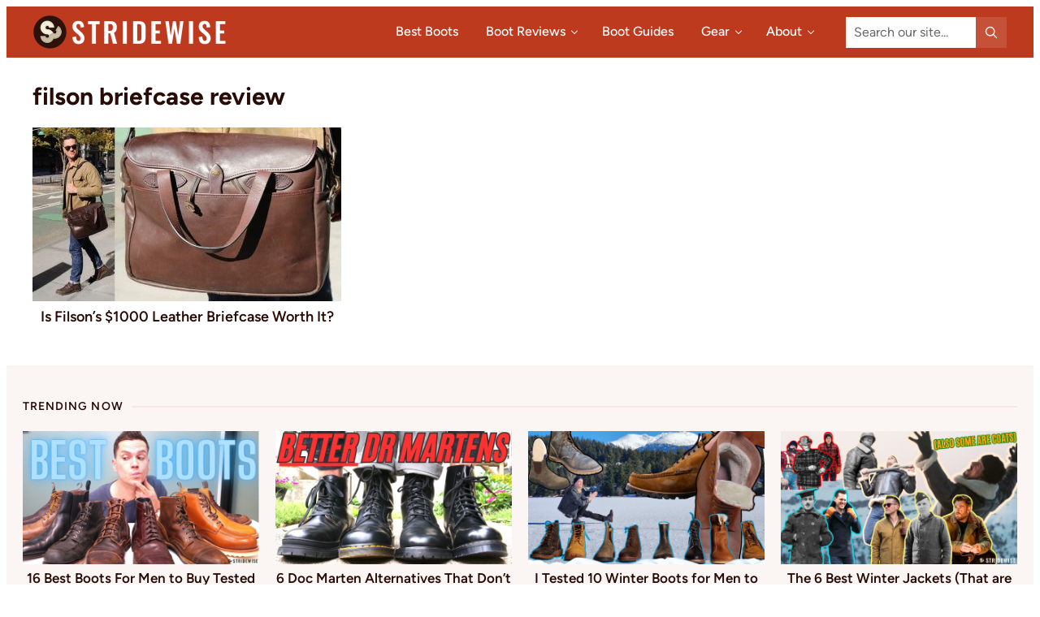

--- FILE ---
content_type: text/html; charset=UTF-8
request_url: https://stridewise.com/tag/filson-briefcase-review/
body_size: 36725
content:
<!DOCTYPE html>
<html lang="en-US">
<head >
<meta charset="UTF-8" />
<meta name="viewport" content="width=device-width, initial-scale=1" />
<meta name='robots' content='noindex, follow' />

	<!-- This site is optimized with the Yoast SEO plugin v26.8 - https://yoast.com/product/yoast-seo-wordpress/ -->
	<title>filson briefcase review Archives | Stridewise</title>
	<meta property="og:locale" content="en_US" />
	<meta property="og:type" content="article" />
	<meta property="og:title" content="filson briefcase review Archives | Stridewise" />
	<meta property="og:url" content="https://stridewise.com/tag/filson-briefcase-review/" />
	<meta property="og:site_name" content="Stridewise" />
	<meta property="og:image" content="https://stridewise.com/wp-content/uploads/2018/08/Nick-loves-boots.jpg" />
	<meta property="og:image:width" content="1280" />
	<meta property="og:image:height" content="720" />
	<meta property="og:image:type" content="image/jpeg" />
	<meta name="twitter:card" content="summary_large_image" />
	<meta name="twitter:site" content="@thestridewise" />
	<!-- / Yoast SEO plugin. -->


<link rel='dns-prefetch' href='//gvuzzdwe.stridewise.com' />
<link rel='dns-prefetch' href='//scripts.mediavine.com' />

<link rel="alternate" type="application/rss+xml" title="Stridewise &raquo; Feed" href="https://stridewise.com/feed/" />
<link rel="alternate" type="application/rss+xml" title="Stridewise &raquo; Comments Feed" href="https://stridewise.com/comments/feed/" />
<script id="wpp-js" src="https://stridewise.com/wp-content/plugins/wordpress-popular-posts/assets/js/wpp.min.js?ver=7.3.6" data-sampling="1" data-sampling-rate="100" data-api-url="https://stridewise.com/wp-json/wordpress-popular-posts" data-post-id="0" data-token="70a5d093c3" data-lang="0" data-debug="0"></script>
<link rel="alternate" type="application/rss+xml" title="Stridewise &raquo; filson briefcase review Tag Feed" href="https://stridewise.com/tag/filson-briefcase-review/feed/" />
<style id='wp-img-auto-sizes-contain-inline-css'>
img:is([sizes=auto i],[sizes^="auto," i]){contain-intrinsic-size:3000px 1500px}
/*# sourceURL=wp-img-auto-sizes-contain-inline-css */
</style>
<link data-minify="1" rel='stylesheet' id='structured-content-frontend-css' href='https://stridewise.com/wp-content/cache/min/1/wp-content/plugins/structured-content/dist/blocks.style.build.css?ver=1766158065' media='all' />
<link rel='stylesheet' id='stridewise-css' href='https://stridewise.com/wp-content/themes/stridewise/style.css?ver=1.1.4' media='all' />
<style id='wp-emoji-styles-inline-css'>

	img.wp-smiley, img.emoji {
		display: inline !important;
		border: none !important;
		box-shadow: none !important;
		height: 1em !important;
		width: 1em !important;
		margin: 0 0.07em !important;
		vertical-align: -0.1em !important;
		background: none !important;
		padding: 0 !important;
	}
/*# sourceURL=wp-emoji-styles-inline-css */
</style>
<style id='wp-block-library-inline-css'>
:root{--wp-block-synced-color:#7a00df;--wp-block-synced-color--rgb:122,0,223;--wp-bound-block-color:var(--wp-block-synced-color);--wp-editor-canvas-background:#ddd;--wp-admin-theme-color:#007cba;--wp-admin-theme-color--rgb:0,124,186;--wp-admin-theme-color-darker-10:#006ba1;--wp-admin-theme-color-darker-10--rgb:0,107,160.5;--wp-admin-theme-color-darker-20:#005a87;--wp-admin-theme-color-darker-20--rgb:0,90,135;--wp-admin-border-width-focus:2px}@media (min-resolution:192dpi){:root{--wp-admin-border-width-focus:1.5px}}.wp-element-button{cursor:pointer}:root .has-very-light-gray-background-color{background-color:#eee}:root .has-very-dark-gray-background-color{background-color:#313131}:root .has-very-light-gray-color{color:#eee}:root .has-very-dark-gray-color{color:#313131}:root .has-vivid-green-cyan-to-vivid-cyan-blue-gradient-background{background:linear-gradient(135deg,#00d084,#0693e3)}:root .has-purple-crush-gradient-background{background:linear-gradient(135deg,#34e2e4,#4721fb 50%,#ab1dfe)}:root .has-hazy-dawn-gradient-background{background:linear-gradient(135deg,#faaca8,#dad0ec)}:root .has-subdued-olive-gradient-background{background:linear-gradient(135deg,#fafae1,#67a671)}:root .has-atomic-cream-gradient-background{background:linear-gradient(135deg,#fdd79a,#004a59)}:root .has-nightshade-gradient-background{background:linear-gradient(135deg,#330968,#31cdcf)}:root .has-midnight-gradient-background{background:linear-gradient(135deg,#020381,#2874fc)}:root{--wp--preset--font-size--normal:16px;--wp--preset--font-size--huge:42px}.has-regular-font-size{font-size:1em}.has-larger-font-size{font-size:2.625em}.has-normal-font-size{font-size:var(--wp--preset--font-size--normal)}.has-huge-font-size{font-size:var(--wp--preset--font-size--huge)}.has-text-align-center{text-align:center}.has-text-align-left{text-align:left}.has-text-align-right{text-align:right}.has-fit-text{white-space:nowrap!important}#end-resizable-editor-section{display:none}.aligncenter{clear:both}.items-justified-left{justify-content:flex-start}.items-justified-center{justify-content:center}.items-justified-right{justify-content:flex-end}.items-justified-space-between{justify-content:space-between}.screen-reader-text{border:0;clip-path:inset(50%);height:1px;margin:-1px;overflow:hidden;padding:0;position:absolute;width:1px;word-wrap:normal!important}.screen-reader-text:focus{background-color:#ddd;clip-path:none;color:#444;display:block;font-size:1em;height:auto;left:5px;line-height:normal;padding:15px 23px 14px;text-decoration:none;top:5px;width:auto;z-index:100000}html :where(.has-border-color){border-style:solid}html :where([style*=border-top-color]){border-top-style:solid}html :where([style*=border-right-color]){border-right-style:solid}html :where([style*=border-bottom-color]){border-bottom-style:solid}html :where([style*=border-left-color]){border-left-style:solid}html :where([style*=border-width]){border-style:solid}html :where([style*=border-top-width]){border-top-style:solid}html :where([style*=border-right-width]){border-right-style:solid}html :where([style*=border-bottom-width]){border-bottom-style:solid}html :where([style*=border-left-width]){border-left-style:solid}html :where(img[class*=wp-image-]){height:auto;max-width:100%}:where(figure){margin:0 0 1em}html :where(.is-position-sticky){--wp-admin--admin-bar--position-offset:var(--wp-admin--admin-bar--height,0px)}@media screen and (max-width:600px){html :where(.is-position-sticky){--wp-admin--admin-bar--position-offset:0px}}

/*# sourceURL=wp-block-library-inline-css */
</style><style id='wp-block-categories-inline-css'>
.wp-block-categories{box-sizing:border-box}.wp-block-categories.alignleft{margin-right:2em}.wp-block-categories.alignright{margin-left:2em}.wp-block-categories.wp-block-categories-dropdown.aligncenter{text-align:center}.wp-block-categories .wp-block-categories__label{display:block;width:100%}
/*# sourceURL=https://stridewise.com/wp-includes/blocks/categories/style.min.css */
</style>
<style id='wp-block-heading-inline-css'>
h1:where(.wp-block-heading).has-background,h2:where(.wp-block-heading).has-background,h3:where(.wp-block-heading).has-background,h4:where(.wp-block-heading).has-background,h5:where(.wp-block-heading).has-background,h6:where(.wp-block-heading).has-background{padding:1.25em 2.375em}h1.has-text-align-left[style*=writing-mode]:where([style*=vertical-lr]),h1.has-text-align-right[style*=writing-mode]:where([style*=vertical-rl]),h2.has-text-align-left[style*=writing-mode]:where([style*=vertical-lr]),h2.has-text-align-right[style*=writing-mode]:where([style*=vertical-rl]),h3.has-text-align-left[style*=writing-mode]:where([style*=vertical-lr]),h3.has-text-align-right[style*=writing-mode]:where([style*=vertical-rl]),h4.has-text-align-left[style*=writing-mode]:where([style*=vertical-lr]),h4.has-text-align-right[style*=writing-mode]:where([style*=vertical-rl]),h5.has-text-align-left[style*=writing-mode]:where([style*=vertical-lr]),h5.has-text-align-right[style*=writing-mode]:where([style*=vertical-rl]),h6.has-text-align-left[style*=writing-mode]:where([style*=vertical-lr]),h6.has-text-align-right[style*=writing-mode]:where([style*=vertical-rl]){rotate:180deg}
/*# sourceURL=https://stridewise.com/wp-includes/blocks/heading/style.min.css */
</style>
<style id='wp-block-image-inline-css'>
.wp-block-image>a,.wp-block-image>figure>a{display:inline-block}.wp-block-image img{box-sizing:border-box;height:auto;max-width:100%;vertical-align:bottom}@media not (prefers-reduced-motion){.wp-block-image img.hide{visibility:hidden}.wp-block-image img.show{animation:show-content-image .4s}}.wp-block-image[style*=border-radius] img,.wp-block-image[style*=border-radius]>a{border-radius:inherit}.wp-block-image.has-custom-border img{box-sizing:border-box}.wp-block-image.aligncenter{text-align:center}.wp-block-image.alignfull>a,.wp-block-image.alignwide>a{width:100%}.wp-block-image.alignfull img,.wp-block-image.alignwide img{height:auto;width:100%}.wp-block-image .aligncenter,.wp-block-image .alignleft,.wp-block-image .alignright,.wp-block-image.aligncenter,.wp-block-image.alignleft,.wp-block-image.alignright{display:table}.wp-block-image .aligncenter>figcaption,.wp-block-image .alignleft>figcaption,.wp-block-image .alignright>figcaption,.wp-block-image.aligncenter>figcaption,.wp-block-image.alignleft>figcaption,.wp-block-image.alignright>figcaption{caption-side:bottom;display:table-caption}.wp-block-image .alignleft{float:left;margin:.5em 1em .5em 0}.wp-block-image .alignright{float:right;margin:.5em 0 .5em 1em}.wp-block-image .aligncenter{margin-left:auto;margin-right:auto}.wp-block-image :where(figcaption){margin-bottom:1em;margin-top:.5em}.wp-block-image.is-style-circle-mask img{border-radius:9999px}@supports ((-webkit-mask-image:none) or (mask-image:none)) or (-webkit-mask-image:none){.wp-block-image.is-style-circle-mask img{border-radius:0;-webkit-mask-image:url('data:image/svg+xml;utf8,<svg viewBox="0 0 100 100" xmlns="http://www.w3.org/2000/svg"><circle cx="50" cy="50" r="50"/></svg>');mask-image:url('data:image/svg+xml;utf8,<svg viewBox="0 0 100 100" xmlns="http://www.w3.org/2000/svg"><circle cx="50" cy="50" r="50"/></svg>');mask-mode:alpha;-webkit-mask-position:center;mask-position:center;-webkit-mask-repeat:no-repeat;mask-repeat:no-repeat;-webkit-mask-size:contain;mask-size:contain}}:root :where(.wp-block-image.is-style-rounded img,.wp-block-image .is-style-rounded img){border-radius:9999px}.wp-block-image figure{margin:0}.wp-lightbox-container{display:flex;flex-direction:column;position:relative}.wp-lightbox-container img{cursor:zoom-in}.wp-lightbox-container img:hover+button{opacity:1}.wp-lightbox-container button{align-items:center;backdrop-filter:blur(16px) saturate(180%);background-color:#5a5a5a40;border:none;border-radius:4px;cursor:zoom-in;display:flex;height:20px;justify-content:center;opacity:0;padding:0;position:absolute;right:16px;text-align:center;top:16px;width:20px;z-index:100}@media not (prefers-reduced-motion){.wp-lightbox-container button{transition:opacity .2s ease}}.wp-lightbox-container button:focus-visible{outline:3px auto #5a5a5a40;outline:3px auto -webkit-focus-ring-color;outline-offset:3px}.wp-lightbox-container button:hover{cursor:pointer;opacity:1}.wp-lightbox-container button:focus{opacity:1}.wp-lightbox-container button:focus,.wp-lightbox-container button:hover,.wp-lightbox-container button:not(:hover):not(:active):not(.has-background){background-color:#5a5a5a40;border:none}.wp-lightbox-overlay{box-sizing:border-box;cursor:zoom-out;height:100vh;left:0;overflow:hidden;position:fixed;top:0;visibility:hidden;width:100%;z-index:100000}.wp-lightbox-overlay .close-button{align-items:center;cursor:pointer;display:flex;justify-content:center;min-height:40px;min-width:40px;padding:0;position:absolute;right:calc(env(safe-area-inset-right) + 16px);top:calc(env(safe-area-inset-top) + 16px);z-index:5000000}.wp-lightbox-overlay .close-button:focus,.wp-lightbox-overlay .close-button:hover,.wp-lightbox-overlay .close-button:not(:hover):not(:active):not(.has-background){background:none;border:none}.wp-lightbox-overlay .lightbox-image-container{height:var(--wp--lightbox-container-height);left:50%;overflow:hidden;position:absolute;top:50%;transform:translate(-50%,-50%);transform-origin:top left;width:var(--wp--lightbox-container-width);z-index:9999999999}.wp-lightbox-overlay .wp-block-image{align-items:center;box-sizing:border-box;display:flex;height:100%;justify-content:center;margin:0;position:relative;transform-origin:0 0;width:100%;z-index:3000000}.wp-lightbox-overlay .wp-block-image img{height:var(--wp--lightbox-image-height);min-height:var(--wp--lightbox-image-height);min-width:var(--wp--lightbox-image-width);width:var(--wp--lightbox-image-width)}.wp-lightbox-overlay .wp-block-image figcaption{display:none}.wp-lightbox-overlay button{background:none;border:none}.wp-lightbox-overlay .scrim{background-color:#fff;height:100%;opacity:.9;position:absolute;width:100%;z-index:2000000}.wp-lightbox-overlay.active{visibility:visible}@media not (prefers-reduced-motion){.wp-lightbox-overlay.active{animation:turn-on-visibility .25s both}.wp-lightbox-overlay.active img{animation:turn-on-visibility .35s both}.wp-lightbox-overlay.show-closing-animation:not(.active){animation:turn-off-visibility .35s both}.wp-lightbox-overlay.show-closing-animation:not(.active) img{animation:turn-off-visibility .25s both}.wp-lightbox-overlay.zoom.active{animation:none;opacity:1;visibility:visible}.wp-lightbox-overlay.zoom.active .lightbox-image-container{animation:lightbox-zoom-in .4s}.wp-lightbox-overlay.zoom.active .lightbox-image-container img{animation:none}.wp-lightbox-overlay.zoom.active .scrim{animation:turn-on-visibility .4s forwards}.wp-lightbox-overlay.zoom.show-closing-animation:not(.active){animation:none}.wp-lightbox-overlay.zoom.show-closing-animation:not(.active) .lightbox-image-container{animation:lightbox-zoom-out .4s}.wp-lightbox-overlay.zoom.show-closing-animation:not(.active) .lightbox-image-container img{animation:none}.wp-lightbox-overlay.zoom.show-closing-animation:not(.active) .scrim{animation:turn-off-visibility .4s forwards}}@keyframes show-content-image{0%{visibility:hidden}99%{visibility:hidden}to{visibility:visible}}@keyframes turn-on-visibility{0%{opacity:0}to{opacity:1}}@keyframes turn-off-visibility{0%{opacity:1;visibility:visible}99%{opacity:0;visibility:visible}to{opacity:0;visibility:hidden}}@keyframes lightbox-zoom-in{0%{transform:translate(calc((-100vw + var(--wp--lightbox-scrollbar-width))/2 + var(--wp--lightbox-initial-left-position)),calc(-50vh + var(--wp--lightbox-initial-top-position))) scale(var(--wp--lightbox-scale))}to{transform:translate(-50%,-50%) scale(1)}}@keyframes lightbox-zoom-out{0%{transform:translate(-50%,-50%) scale(1);visibility:visible}99%{visibility:visible}to{transform:translate(calc((-100vw + var(--wp--lightbox-scrollbar-width))/2 + var(--wp--lightbox-initial-left-position)),calc(-50vh + var(--wp--lightbox-initial-top-position))) scale(var(--wp--lightbox-scale));visibility:hidden}}
/*# sourceURL=https://stridewise.com/wp-includes/blocks/image/style.min.css */
</style>
<style id='wp-block-image-theme-inline-css'>
:root :where(.wp-block-image figcaption){color:#555;font-size:13px;text-align:center}.is-dark-theme :root :where(.wp-block-image figcaption){color:#ffffffa6}.wp-block-image{margin:0 0 1em}
/*# sourceURL=https://stridewise.com/wp-includes/blocks/image/theme.min.css */
</style>
<link rel='stylesheet' id='wp-block-navigation-css' href='https://stridewise.com/wp-includes/blocks/navigation/style.min.css?ver=6.9' media='all' />
<style id='wp-block-navigation-link-inline-css'>
.wp-block-navigation .wp-block-navigation-item__label{overflow-wrap:break-word}.wp-block-navigation .wp-block-navigation-item__description{display:none}.link-ui-tools{outline:1px solid #f0f0f0;padding:8px}.link-ui-block-inserter{padding-top:8px}.link-ui-block-inserter__back{margin-left:8px;text-transform:uppercase}
/*# sourceURL=https://stridewise.com/wp-includes/blocks/navigation-link/style.min.css */
</style>
<style id='wp-block-columns-inline-css'>
.wp-block-columns{box-sizing:border-box;display:flex;flex-wrap:wrap!important}@media (min-width:782px){.wp-block-columns{flex-wrap:nowrap!important}}.wp-block-columns{align-items:normal!important}.wp-block-columns.are-vertically-aligned-top{align-items:flex-start}.wp-block-columns.are-vertically-aligned-center{align-items:center}.wp-block-columns.are-vertically-aligned-bottom{align-items:flex-end}@media (max-width:781px){.wp-block-columns:not(.is-not-stacked-on-mobile)>.wp-block-column{flex-basis:100%!important}}@media (min-width:782px){.wp-block-columns:not(.is-not-stacked-on-mobile)>.wp-block-column{flex-basis:0;flex-grow:1}.wp-block-columns:not(.is-not-stacked-on-mobile)>.wp-block-column[style*=flex-basis]{flex-grow:0}}.wp-block-columns.is-not-stacked-on-mobile{flex-wrap:nowrap!important}.wp-block-columns.is-not-stacked-on-mobile>.wp-block-column{flex-basis:0;flex-grow:1}.wp-block-columns.is-not-stacked-on-mobile>.wp-block-column[style*=flex-basis]{flex-grow:0}:where(.wp-block-columns){margin-bottom:1.75em}:where(.wp-block-columns.has-background){padding:1.25em 2.375em}.wp-block-column{flex-grow:1;min-width:0;overflow-wrap:break-word;word-break:break-word}.wp-block-column.is-vertically-aligned-top{align-self:flex-start}.wp-block-column.is-vertically-aligned-center{align-self:center}.wp-block-column.is-vertically-aligned-bottom{align-self:flex-end}.wp-block-column.is-vertically-aligned-stretch{align-self:stretch}.wp-block-column.is-vertically-aligned-bottom,.wp-block-column.is-vertically-aligned-center,.wp-block-column.is-vertically-aligned-top{width:100%}
/*# sourceURL=https://stridewise.com/wp-includes/blocks/columns/style.min.css */
</style>
<style id='wp-block-group-inline-css'>
.wp-block-group{box-sizing:border-box}:where(.wp-block-group.wp-block-group-is-layout-constrained){position:relative}
/*# sourceURL=https://stridewise.com/wp-includes/blocks/group/style.min.css */
</style>
<style id='wp-block-group-theme-inline-css'>
:where(.wp-block-group.has-background){padding:1.25em 2.375em}
/*# sourceURL=https://stridewise.com/wp-includes/blocks/group/theme.min.css */
</style>
<style id='wp-block-paragraph-inline-css'>
.is-small-text{font-size:.875em}.is-regular-text{font-size:1em}.is-large-text{font-size:2.25em}.is-larger-text{font-size:3em}.has-drop-cap:not(:focus):first-letter{float:left;font-size:8.4em;font-style:normal;font-weight:100;line-height:.68;margin:.05em .1em 0 0;text-transform:uppercase}body.rtl .has-drop-cap:not(:focus):first-letter{float:none;margin-left:.1em}p.has-drop-cap.has-background{overflow:hidden}:root :where(p.has-background){padding:1.25em 2.375em}:where(p.has-text-color:not(.has-link-color)) a{color:inherit}p.has-text-align-left[style*="writing-mode:vertical-lr"],p.has-text-align-right[style*="writing-mode:vertical-rl"]{rotate:180deg}
/*# sourceURL=https://stridewise.com/wp-includes/blocks/paragraph/style.min.css */
</style>
<style id='wp-block-quote-inline-css'>
.wp-block-quote{box-sizing:border-box;overflow-wrap:break-word}.wp-block-quote.is-large:where(:not(.is-style-plain)),.wp-block-quote.is-style-large:where(:not(.is-style-plain)){margin-bottom:1em;padding:0 1em}.wp-block-quote.is-large:where(:not(.is-style-plain)) p,.wp-block-quote.is-style-large:where(:not(.is-style-plain)) p{font-size:1.5em;font-style:italic;line-height:1.6}.wp-block-quote.is-large:where(:not(.is-style-plain)) cite,.wp-block-quote.is-large:where(:not(.is-style-plain)) footer,.wp-block-quote.is-style-large:where(:not(.is-style-plain)) cite,.wp-block-quote.is-style-large:where(:not(.is-style-plain)) footer{font-size:1.125em;text-align:right}.wp-block-quote>cite{display:block}
/*# sourceURL=https://stridewise.com/wp-includes/blocks/quote/style.min.css */
</style>
<style id='wp-block-quote-theme-inline-css'>
.wp-block-quote{border-left:.25em solid;margin:0 0 1.75em;padding-left:1em}.wp-block-quote cite,.wp-block-quote footer{color:currentColor;font-size:.8125em;font-style:normal;position:relative}.wp-block-quote:where(.has-text-align-right){border-left:none;border-right:.25em solid;padding-left:0;padding-right:1em}.wp-block-quote:where(.has-text-align-center){border:none;padding-left:0}.wp-block-quote.is-large,.wp-block-quote.is-style-large,.wp-block-quote:where(.is-style-plain){border:none}
/*# sourceURL=https://stridewise.com/wp-includes/blocks/quote/theme.min.css */
</style>
<style id='wp-block-social-links-inline-css'>
.wp-block-social-links{background:none;box-sizing:border-box;margin-left:0;padding-left:0;padding-right:0;text-indent:0}.wp-block-social-links .wp-social-link a,.wp-block-social-links .wp-social-link a:hover{border-bottom:0;box-shadow:none;text-decoration:none}.wp-block-social-links .wp-social-link svg{height:1em;width:1em}.wp-block-social-links .wp-social-link span:not(.screen-reader-text){font-size:.65em;margin-left:.5em;margin-right:.5em}.wp-block-social-links.has-small-icon-size{font-size:16px}.wp-block-social-links,.wp-block-social-links.has-normal-icon-size{font-size:24px}.wp-block-social-links.has-large-icon-size{font-size:36px}.wp-block-social-links.has-huge-icon-size{font-size:48px}.wp-block-social-links.aligncenter{display:flex;justify-content:center}.wp-block-social-links.alignright{justify-content:flex-end}.wp-block-social-link{border-radius:9999px;display:block}@media not (prefers-reduced-motion){.wp-block-social-link{transition:transform .1s ease}}.wp-block-social-link{height:auto}.wp-block-social-link a{align-items:center;display:flex;line-height:0}.wp-block-social-link:hover{transform:scale(1.1)}.wp-block-social-links .wp-block-social-link.wp-social-link{display:inline-block;margin:0;padding:0}.wp-block-social-links .wp-block-social-link.wp-social-link .wp-block-social-link-anchor,.wp-block-social-links .wp-block-social-link.wp-social-link .wp-block-social-link-anchor svg,.wp-block-social-links .wp-block-social-link.wp-social-link .wp-block-social-link-anchor:active,.wp-block-social-links .wp-block-social-link.wp-social-link .wp-block-social-link-anchor:hover,.wp-block-social-links .wp-block-social-link.wp-social-link .wp-block-social-link-anchor:visited{color:currentColor;fill:currentColor}:where(.wp-block-social-links:not(.is-style-logos-only)) .wp-social-link{background-color:#f0f0f0;color:#444}:where(.wp-block-social-links:not(.is-style-logos-only)) .wp-social-link-amazon{background-color:#f90;color:#fff}:where(.wp-block-social-links:not(.is-style-logos-only)) .wp-social-link-bandcamp{background-color:#1ea0c3;color:#fff}:where(.wp-block-social-links:not(.is-style-logos-only)) .wp-social-link-behance{background-color:#0757fe;color:#fff}:where(.wp-block-social-links:not(.is-style-logos-only)) .wp-social-link-bluesky{background-color:#0a7aff;color:#fff}:where(.wp-block-social-links:not(.is-style-logos-only)) .wp-social-link-codepen{background-color:#1e1f26;color:#fff}:where(.wp-block-social-links:not(.is-style-logos-only)) .wp-social-link-deviantart{background-color:#02e49b;color:#fff}:where(.wp-block-social-links:not(.is-style-logos-only)) .wp-social-link-discord{background-color:#5865f2;color:#fff}:where(.wp-block-social-links:not(.is-style-logos-only)) .wp-social-link-dribbble{background-color:#e94c89;color:#fff}:where(.wp-block-social-links:not(.is-style-logos-only)) .wp-social-link-dropbox{background-color:#4280ff;color:#fff}:where(.wp-block-social-links:not(.is-style-logos-only)) .wp-social-link-etsy{background-color:#f45800;color:#fff}:where(.wp-block-social-links:not(.is-style-logos-only)) .wp-social-link-facebook{background-color:#0866ff;color:#fff}:where(.wp-block-social-links:not(.is-style-logos-only)) .wp-social-link-fivehundredpx{background-color:#000;color:#fff}:where(.wp-block-social-links:not(.is-style-logos-only)) .wp-social-link-flickr{background-color:#0461dd;color:#fff}:where(.wp-block-social-links:not(.is-style-logos-only)) .wp-social-link-foursquare{background-color:#e65678;color:#fff}:where(.wp-block-social-links:not(.is-style-logos-only)) .wp-social-link-github{background-color:#24292d;color:#fff}:where(.wp-block-social-links:not(.is-style-logos-only)) .wp-social-link-goodreads{background-color:#eceadd;color:#382110}:where(.wp-block-social-links:not(.is-style-logos-only)) .wp-social-link-google{background-color:#ea4434;color:#fff}:where(.wp-block-social-links:not(.is-style-logos-only)) .wp-social-link-gravatar{background-color:#1d4fc4;color:#fff}:where(.wp-block-social-links:not(.is-style-logos-only)) .wp-social-link-instagram{background-color:#f00075;color:#fff}:where(.wp-block-social-links:not(.is-style-logos-only)) .wp-social-link-lastfm{background-color:#e21b24;color:#fff}:where(.wp-block-social-links:not(.is-style-logos-only)) .wp-social-link-linkedin{background-color:#0d66c2;color:#fff}:where(.wp-block-social-links:not(.is-style-logos-only)) .wp-social-link-mastodon{background-color:#3288d4;color:#fff}:where(.wp-block-social-links:not(.is-style-logos-only)) .wp-social-link-medium{background-color:#000;color:#fff}:where(.wp-block-social-links:not(.is-style-logos-only)) .wp-social-link-meetup{background-color:#f6405f;color:#fff}:where(.wp-block-social-links:not(.is-style-logos-only)) .wp-social-link-patreon{background-color:#000;color:#fff}:where(.wp-block-social-links:not(.is-style-logos-only)) .wp-social-link-pinterest{background-color:#e60122;color:#fff}:where(.wp-block-social-links:not(.is-style-logos-only)) .wp-social-link-pocket{background-color:#ef4155;color:#fff}:where(.wp-block-social-links:not(.is-style-logos-only)) .wp-social-link-reddit{background-color:#ff4500;color:#fff}:where(.wp-block-social-links:not(.is-style-logos-only)) .wp-social-link-skype{background-color:#0478d7;color:#fff}:where(.wp-block-social-links:not(.is-style-logos-only)) .wp-social-link-snapchat{background-color:#fefc00;color:#fff;stroke:#000}:where(.wp-block-social-links:not(.is-style-logos-only)) .wp-social-link-soundcloud{background-color:#ff5600;color:#fff}:where(.wp-block-social-links:not(.is-style-logos-only)) .wp-social-link-spotify{background-color:#1bd760;color:#fff}:where(.wp-block-social-links:not(.is-style-logos-only)) .wp-social-link-telegram{background-color:#2aabee;color:#fff}:where(.wp-block-social-links:not(.is-style-logos-only)) .wp-social-link-threads{background-color:#000;color:#fff}:where(.wp-block-social-links:not(.is-style-logos-only)) .wp-social-link-tiktok{background-color:#000;color:#fff}:where(.wp-block-social-links:not(.is-style-logos-only)) .wp-social-link-tumblr{background-color:#011835;color:#fff}:where(.wp-block-social-links:not(.is-style-logos-only)) .wp-social-link-twitch{background-color:#6440a4;color:#fff}:where(.wp-block-social-links:not(.is-style-logos-only)) .wp-social-link-twitter{background-color:#1da1f2;color:#fff}:where(.wp-block-social-links:not(.is-style-logos-only)) .wp-social-link-vimeo{background-color:#1eb7ea;color:#fff}:where(.wp-block-social-links:not(.is-style-logos-only)) .wp-social-link-vk{background-color:#4680c2;color:#fff}:where(.wp-block-social-links:not(.is-style-logos-only)) .wp-social-link-wordpress{background-color:#3499cd;color:#fff}:where(.wp-block-social-links:not(.is-style-logos-only)) .wp-social-link-whatsapp{background-color:#25d366;color:#fff}:where(.wp-block-social-links:not(.is-style-logos-only)) .wp-social-link-x{background-color:#000;color:#fff}:where(.wp-block-social-links:not(.is-style-logos-only)) .wp-social-link-yelp{background-color:#d32422;color:#fff}:where(.wp-block-social-links:not(.is-style-logos-only)) .wp-social-link-youtube{background-color:red;color:#fff}:where(.wp-block-social-links.is-style-logos-only) .wp-social-link{background:none}:where(.wp-block-social-links.is-style-logos-only) .wp-social-link svg{height:1.25em;width:1.25em}:where(.wp-block-social-links.is-style-logos-only) .wp-social-link-amazon{color:#f90}:where(.wp-block-social-links.is-style-logos-only) .wp-social-link-bandcamp{color:#1ea0c3}:where(.wp-block-social-links.is-style-logos-only) .wp-social-link-behance{color:#0757fe}:where(.wp-block-social-links.is-style-logos-only) .wp-social-link-bluesky{color:#0a7aff}:where(.wp-block-social-links.is-style-logos-only) .wp-social-link-codepen{color:#1e1f26}:where(.wp-block-social-links.is-style-logos-only) .wp-social-link-deviantart{color:#02e49b}:where(.wp-block-social-links.is-style-logos-only) .wp-social-link-discord{color:#5865f2}:where(.wp-block-social-links.is-style-logos-only) .wp-social-link-dribbble{color:#e94c89}:where(.wp-block-social-links.is-style-logos-only) .wp-social-link-dropbox{color:#4280ff}:where(.wp-block-social-links.is-style-logos-only) .wp-social-link-etsy{color:#f45800}:where(.wp-block-social-links.is-style-logos-only) .wp-social-link-facebook{color:#0866ff}:where(.wp-block-social-links.is-style-logos-only) .wp-social-link-fivehundredpx{color:#000}:where(.wp-block-social-links.is-style-logos-only) .wp-social-link-flickr{color:#0461dd}:where(.wp-block-social-links.is-style-logos-only) .wp-social-link-foursquare{color:#e65678}:where(.wp-block-social-links.is-style-logos-only) .wp-social-link-github{color:#24292d}:where(.wp-block-social-links.is-style-logos-only) .wp-social-link-goodreads{color:#382110}:where(.wp-block-social-links.is-style-logos-only) .wp-social-link-google{color:#ea4434}:where(.wp-block-social-links.is-style-logos-only) .wp-social-link-gravatar{color:#1d4fc4}:where(.wp-block-social-links.is-style-logos-only) .wp-social-link-instagram{color:#f00075}:where(.wp-block-social-links.is-style-logos-only) .wp-social-link-lastfm{color:#e21b24}:where(.wp-block-social-links.is-style-logos-only) .wp-social-link-linkedin{color:#0d66c2}:where(.wp-block-social-links.is-style-logos-only) .wp-social-link-mastodon{color:#3288d4}:where(.wp-block-social-links.is-style-logos-only) .wp-social-link-medium{color:#000}:where(.wp-block-social-links.is-style-logos-only) .wp-social-link-meetup{color:#f6405f}:where(.wp-block-social-links.is-style-logos-only) .wp-social-link-patreon{color:#000}:where(.wp-block-social-links.is-style-logos-only) .wp-social-link-pinterest{color:#e60122}:where(.wp-block-social-links.is-style-logos-only) .wp-social-link-pocket{color:#ef4155}:where(.wp-block-social-links.is-style-logos-only) .wp-social-link-reddit{color:#ff4500}:where(.wp-block-social-links.is-style-logos-only) .wp-social-link-skype{color:#0478d7}:where(.wp-block-social-links.is-style-logos-only) .wp-social-link-snapchat{color:#fff;stroke:#000}:where(.wp-block-social-links.is-style-logos-only) .wp-social-link-soundcloud{color:#ff5600}:where(.wp-block-social-links.is-style-logos-only) .wp-social-link-spotify{color:#1bd760}:where(.wp-block-social-links.is-style-logos-only) .wp-social-link-telegram{color:#2aabee}:where(.wp-block-social-links.is-style-logos-only) .wp-social-link-threads{color:#000}:where(.wp-block-social-links.is-style-logos-only) .wp-social-link-tiktok{color:#000}:where(.wp-block-social-links.is-style-logos-only) .wp-social-link-tumblr{color:#011835}:where(.wp-block-social-links.is-style-logos-only) .wp-social-link-twitch{color:#6440a4}:where(.wp-block-social-links.is-style-logos-only) .wp-social-link-twitter{color:#1da1f2}:where(.wp-block-social-links.is-style-logos-only) .wp-social-link-vimeo{color:#1eb7ea}:where(.wp-block-social-links.is-style-logos-only) .wp-social-link-vk{color:#4680c2}:where(.wp-block-social-links.is-style-logos-only) .wp-social-link-whatsapp{color:#25d366}:where(.wp-block-social-links.is-style-logos-only) .wp-social-link-wordpress{color:#3499cd}:where(.wp-block-social-links.is-style-logos-only) .wp-social-link-x{color:#000}:where(.wp-block-social-links.is-style-logos-only) .wp-social-link-yelp{color:#d32422}:where(.wp-block-social-links.is-style-logos-only) .wp-social-link-youtube{color:red}.wp-block-social-links.is-style-pill-shape .wp-social-link{width:auto}:root :where(.wp-block-social-links .wp-social-link a){padding:.25em}:root :where(.wp-block-social-links.is-style-logos-only .wp-social-link a){padding:0}:root :where(.wp-block-social-links.is-style-pill-shape .wp-social-link a){padding-left:.6666666667em;padding-right:.6666666667em}.wp-block-social-links:not(.has-icon-color):not(.has-icon-background-color) .wp-social-link-snapchat .wp-block-social-link-label{color:#000}
/*# sourceURL=https://stridewise.com/wp-includes/blocks/social-links/style.min.css */
</style>
<style id='global-styles-inline-css'>
:root{--wp--preset--aspect-ratio--square: 1;--wp--preset--aspect-ratio--4-3: 4/3;--wp--preset--aspect-ratio--3-4: 3/4;--wp--preset--aspect-ratio--3-2: 3/2;--wp--preset--aspect-ratio--2-3: 2/3;--wp--preset--aspect-ratio--16-9: 16/9;--wp--preset--aspect-ratio--9-16: 9/16;--wp--preset--color--black: #000000;--wp--preset--color--cyan-bluish-gray: #abb8c3;--wp--preset--color--white: #ffffff;--wp--preset--color--pale-pink: #f78da7;--wp--preset--color--vivid-red: #cf2e2e;--wp--preset--color--luminous-vivid-orange: #ff6900;--wp--preset--color--luminous-vivid-amber: #fcb900;--wp--preset--color--light-green-cyan: #7bdcb5;--wp--preset--color--vivid-green-cyan: #00d084;--wp--preset--color--pale-cyan-blue: #8ed1fc;--wp--preset--color--vivid-cyan-blue: #0693e3;--wp--preset--color--vivid-purple: #9b51e0;--wp--preset--color--foreground: #280C07;--wp--preset--color--foreground-light: #666;--wp--preset--color--background: #fff;--wp--preset--color--primary: #be3a1f;--wp--preset--color--primary-light: #c65139;--wp--preset--color--secondary: #9a2419;--wp--preset--color--secondary-light: #b35b53;--wp--preset--color--tertiary: #f6e6e4;--wp--preset--color--quaternary: #fbf5f4;--wp--preset--gradient--vivid-cyan-blue-to-vivid-purple: linear-gradient(135deg,rgb(6,147,227) 0%,rgb(155,81,224) 100%);--wp--preset--gradient--light-green-cyan-to-vivid-green-cyan: linear-gradient(135deg,rgb(122,220,180) 0%,rgb(0,208,130) 100%);--wp--preset--gradient--luminous-vivid-amber-to-luminous-vivid-orange: linear-gradient(135deg,rgb(252,185,0) 0%,rgb(255,105,0) 100%);--wp--preset--gradient--luminous-vivid-orange-to-vivid-red: linear-gradient(135deg,rgb(255,105,0) 0%,rgb(207,46,46) 100%);--wp--preset--gradient--very-light-gray-to-cyan-bluish-gray: linear-gradient(135deg,rgb(238,238,238) 0%,rgb(169,184,195) 100%);--wp--preset--gradient--cool-to-warm-spectrum: linear-gradient(135deg,rgb(74,234,220) 0%,rgb(151,120,209) 20%,rgb(207,42,186) 40%,rgb(238,44,130) 60%,rgb(251,105,98) 80%,rgb(254,248,76) 100%);--wp--preset--gradient--blush-light-purple: linear-gradient(135deg,rgb(255,206,236) 0%,rgb(152,150,240) 100%);--wp--preset--gradient--blush-bordeaux: linear-gradient(135deg,rgb(254,205,165) 0%,rgb(254,45,45) 50%,rgb(107,0,62) 100%);--wp--preset--gradient--luminous-dusk: linear-gradient(135deg,rgb(255,203,112) 0%,rgb(199,81,192) 50%,rgb(65,88,208) 100%);--wp--preset--gradient--pale-ocean: linear-gradient(135deg,rgb(255,245,203) 0%,rgb(182,227,212) 50%,rgb(51,167,181) 100%);--wp--preset--gradient--electric-grass: linear-gradient(135deg,rgb(202,248,128) 0%,rgb(113,206,126) 100%);--wp--preset--gradient--midnight: linear-gradient(135deg,rgb(2,3,129) 0%,rgb(40,116,252) 100%);--wp--preset--font-size--small: clamp(1rem, 0.9874rem + 0.06299999999999994vw, 1.063rem);--wp--preset--font-size--medium: clamp(1.125rem, 1.1124rem + 0.06299999999999994vw, 1.188rem);--wp--preset--font-size--large: clamp(1.25rem, 1.225rem + 0.125vw, 1.375rem);--wp--preset--font-size--x-large: clamp(1.5rem, 1.475rem + 0.125vw, 1.625rem);--wp--preset--font-size--xxx-small: 0.875rem;--wp--preset--font-size--xx-small: clamp(0.875rem, 0.8624rem + 0.06299999999999994vw, 0.938rem);--wp--preset--font-size--x-small: clamp(0.938rem, 0.9256rem + 0.062000000000000055vw, 1rem);--wp--preset--font-size--medium-small: clamp(1.063rem, 1.0506rem + 0.062000000000000055vw, 1.125rem);--wp--preset--font-size--medium-large: clamp(1.188rem, 1.1756rem + 0.062000000000000055vw, 1.25rem);--wp--preset--font-size--xx-large: clamp(1.75rem, 1.7rem + 0.25vw, 2rem);--wp--preset--font-size--xxx-large: clamp(2rem, 1.9rem + 0.5vw, 2.5rem);--wp--preset--font-family--primary: "Figtree", sans-serif;--wp--preset--font-family--secondary: "Figtree", sans-serif;--wp--preset--font-family--monospace: Menlo, Consolas, Monaco, Liberation Mono, Lucida Console, monospace;--wp--preset--spacing--20: 20px;--wp--preset--spacing--30: 30px;--wp--preset--spacing--40: 40px;--wp--preset--spacing--50: 50px;--wp--preset--spacing--60: 60px;--wp--preset--spacing--70: 70px;--wp--preset--spacing--80: 80px;--wp--preset--spacing--10: 10px;--wp--preset--shadow--natural: 6px 6px 9px rgba(0, 0, 0, 0.2);--wp--preset--shadow--deep: 12px 12px 50px rgba(0, 0, 0, 0.4);--wp--preset--shadow--sharp: 6px 6px 0px rgba(0, 0, 0, 0.2);--wp--preset--shadow--outlined: 6px 6px 0px -3px rgb(255, 255, 255), 6px 6px rgb(0, 0, 0);--wp--preset--shadow--crisp: 6px 6px 0px rgb(0, 0, 0);--wp--custom--font-weight--thin: 100;--wp--custom--font-weight--extra-light: 200;--wp--custom--font-weight--light: 300;--wp--custom--font-weight--regular: 400;--wp--custom--font-weight--medium: 500;--wp--custom--font-weight--semi-bold: 600;--wp--custom--font-weight--bold: 700;--wp--custom--font-weight--extra-bold: 800;--wp--custom--font-weight--black: 900;--wp--custom--line-height--one: 1;--wp--custom--line-height--heading: 1.2;--wp--custom--line-height--medium: 1.35;--wp--custom--line-height--body: 1.5;--wp--custom--spacing--outer: 30px;}:root { --wp--style--global--content-size: 728px;--wp--style--global--wide-size: 1200px; }:where(body) { margin: 0; }.wp-site-blocks > .alignleft { float: left; margin-right: 2em; }.wp-site-blocks > .alignright { float: right; margin-left: 2em; }.wp-site-blocks > .aligncenter { justify-content: center; margin-left: auto; margin-right: auto; }:where(.is-layout-flex){gap: 0.5em;}:where(.is-layout-grid){gap: 0.5em;}.is-layout-flow > .alignleft{float: left;margin-inline-start: 0;margin-inline-end: 2em;}.is-layout-flow > .alignright{float: right;margin-inline-start: 2em;margin-inline-end: 0;}.is-layout-flow > .aligncenter{margin-left: auto !important;margin-right: auto !important;}.is-layout-constrained > .alignleft{float: left;margin-inline-start: 0;margin-inline-end: 2em;}.is-layout-constrained > .alignright{float: right;margin-inline-start: 2em;margin-inline-end: 0;}.is-layout-constrained > .aligncenter{margin-left: auto !important;margin-right: auto !important;}.is-layout-constrained > :where(:not(.alignleft):not(.alignright):not(.alignfull)){max-width: var(--wp--style--global--content-size);margin-left: auto !important;margin-right: auto !important;}.is-layout-constrained > .alignwide{max-width: var(--wp--style--global--wide-size);}body .is-layout-flex{display: flex;}.is-layout-flex{flex-wrap: wrap;align-items: center;}.is-layout-flex > :is(*, div){margin: 0;}body .is-layout-grid{display: grid;}.is-layout-grid > :is(*, div){margin: 0;}body{background-color: var(--wp--preset--color--background);color: var(--wp--preset--color--foreground);font-family: var(--wp--preset--font-family--primary);font-size: var(--wp--preset--font-size--medium);font-weight: var(--wp--custom--font-weight--regular);line-height: var(--wp--custom--line-height--body);padding-top: 0px;padding-right: 0px;padding-bottom: 0px;padding-left: 0px;}a:where(:not(.wp-element-button)){color: var(--wp--preset--color--primary);text-decoration: underline;}h1{font-size: var(--wp--preset--font-size--xxx-large);}h2{font-size: var(--wp--preset--font-size--xx-large);}h3{font-size: var(--wp--preset--font-size--x-large);}h4{font-size: var(--wp--preset--font-size--large);}h5{font-size: var(--wp--preset--font-size--medium);}h6{font-size: var(--wp--preset--font-size--small);}:root :where(.wp-element-button, .wp-block-button__link){background-color: #32373c;border-width: 0;color: #fff;font-family: inherit;font-size: inherit;font-style: inherit;font-weight: inherit;letter-spacing: inherit;line-height: inherit;padding-top: calc(0.667em + 2px);padding-right: calc(1.333em + 2px);padding-bottom: calc(0.667em + 2px);padding-left: calc(1.333em + 2px);text-decoration: none;text-transform: inherit;}.has-black-color{color: var(--wp--preset--color--black) !important;}.has-cyan-bluish-gray-color{color: var(--wp--preset--color--cyan-bluish-gray) !important;}.has-white-color{color: var(--wp--preset--color--white) !important;}.has-pale-pink-color{color: var(--wp--preset--color--pale-pink) !important;}.has-vivid-red-color{color: var(--wp--preset--color--vivid-red) !important;}.has-luminous-vivid-orange-color{color: var(--wp--preset--color--luminous-vivid-orange) !important;}.has-luminous-vivid-amber-color{color: var(--wp--preset--color--luminous-vivid-amber) !important;}.has-light-green-cyan-color{color: var(--wp--preset--color--light-green-cyan) !important;}.has-vivid-green-cyan-color{color: var(--wp--preset--color--vivid-green-cyan) !important;}.has-pale-cyan-blue-color{color: var(--wp--preset--color--pale-cyan-blue) !important;}.has-vivid-cyan-blue-color{color: var(--wp--preset--color--vivid-cyan-blue) !important;}.has-vivid-purple-color{color: var(--wp--preset--color--vivid-purple) !important;}.has-foreground-color{color: var(--wp--preset--color--foreground) !important;}.has-foreground-light-color{color: var(--wp--preset--color--foreground-light) !important;}.has-background-color{color: var(--wp--preset--color--background) !important;}.has-primary-color{color: var(--wp--preset--color--primary) !important;}.has-primary-light-color{color: var(--wp--preset--color--primary-light) !important;}.has-secondary-color{color: var(--wp--preset--color--secondary) !important;}.has-secondary-light-color{color: var(--wp--preset--color--secondary-light) !important;}.has-tertiary-color{color: var(--wp--preset--color--tertiary) !important;}.has-quaternary-color{color: var(--wp--preset--color--quaternary) !important;}.has-black-background-color{background-color: var(--wp--preset--color--black) !important;}.has-cyan-bluish-gray-background-color{background-color: var(--wp--preset--color--cyan-bluish-gray) !important;}.has-white-background-color{background-color: var(--wp--preset--color--white) !important;}.has-pale-pink-background-color{background-color: var(--wp--preset--color--pale-pink) !important;}.has-vivid-red-background-color{background-color: var(--wp--preset--color--vivid-red) !important;}.has-luminous-vivid-orange-background-color{background-color: var(--wp--preset--color--luminous-vivid-orange) !important;}.has-luminous-vivid-amber-background-color{background-color: var(--wp--preset--color--luminous-vivid-amber) !important;}.has-light-green-cyan-background-color{background-color: var(--wp--preset--color--light-green-cyan) !important;}.has-vivid-green-cyan-background-color{background-color: var(--wp--preset--color--vivid-green-cyan) !important;}.has-pale-cyan-blue-background-color{background-color: var(--wp--preset--color--pale-cyan-blue) !important;}.has-vivid-cyan-blue-background-color{background-color: var(--wp--preset--color--vivid-cyan-blue) !important;}.has-vivid-purple-background-color{background-color: var(--wp--preset--color--vivid-purple) !important;}.has-foreground-background-color{background-color: var(--wp--preset--color--foreground) !important;}.has-foreground-light-background-color{background-color: var(--wp--preset--color--foreground-light) !important;}.has-background-background-color{background-color: var(--wp--preset--color--background) !important;}.has-primary-background-color{background-color: var(--wp--preset--color--primary) !important;}.has-primary-light-background-color{background-color: var(--wp--preset--color--primary-light) !important;}.has-secondary-background-color{background-color: var(--wp--preset--color--secondary) !important;}.has-secondary-light-background-color{background-color: var(--wp--preset--color--secondary-light) !important;}.has-tertiary-background-color{background-color: var(--wp--preset--color--tertiary) !important;}.has-quaternary-background-color{background-color: var(--wp--preset--color--quaternary) !important;}.has-black-border-color{border-color: var(--wp--preset--color--black) !important;}.has-cyan-bluish-gray-border-color{border-color: var(--wp--preset--color--cyan-bluish-gray) !important;}.has-white-border-color{border-color: var(--wp--preset--color--white) !important;}.has-pale-pink-border-color{border-color: var(--wp--preset--color--pale-pink) !important;}.has-vivid-red-border-color{border-color: var(--wp--preset--color--vivid-red) !important;}.has-luminous-vivid-orange-border-color{border-color: var(--wp--preset--color--luminous-vivid-orange) !important;}.has-luminous-vivid-amber-border-color{border-color: var(--wp--preset--color--luminous-vivid-amber) !important;}.has-light-green-cyan-border-color{border-color: var(--wp--preset--color--light-green-cyan) !important;}.has-vivid-green-cyan-border-color{border-color: var(--wp--preset--color--vivid-green-cyan) !important;}.has-pale-cyan-blue-border-color{border-color: var(--wp--preset--color--pale-cyan-blue) !important;}.has-vivid-cyan-blue-border-color{border-color: var(--wp--preset--color--vivid-cyan-blue) !important;}.has-vivid-purple-border-color{border-color: var(--wp--preset--color--vivid-purple) !important;}.has-foreground-border-color{border-color: var(--wp--preset--color--foreground) !important;}.has-foreground-light-border-color{border-color: var(--wp--preset--color--foreground-light) !important;}.has-background-border-color{border-color: var(--wp--preset--color--background) !important;}.has-primary-border-color{border-color: var(--wp--preset--color--primary) !important;}.has-primary-light-border-color{border-color: var(--wp--preset--color--primary-light) !important;}.has-secondary-border-color{border-color: var(--wp--preset--color--secondary) !important;}.has-secondary-light-border-color{border-color: var(--wp--preset--color--secondary-light) !important;}.has-tertiary-border-color{border-color: var(--wp--preset--color--tertiary) !important;}.has-quaternary-border-color{border-color: var(--wp--preset--color--quaternary) !important;}.has-vivid-cyan-blue-to-vivid-purple-gradient-background{background: var(--wp--preset--gradient--vivid-cyan-blue-to-vivid-purple) !important;}.has-light-green-cyan-to-vivid-green-cyan-gradient-background{background: var(--wp--preset--gradient--light-green-cyan-to-vivid-green-cyan) !important;}.has-luminous-vivid-amber-to-luminous-vivid-orange-gradient-background{background: var(--wp--preset--gradient--luminous-vivid-amber-to-luminous-vivid-orange) !important;}.has-luminous-vivid-orange-to-vivid-red-gradient-background{background: var(--wp--preset--gradient--luminous-vivid-orange-to-vivid-red) !important;}.has-very-light-gray-to-cyan-bluish-gray-gradient-background{background: var(--wp--preset--gradient--very-light-gray-to-cyan-bluish-gray) !important;}.has-cool-to-warm-spectrum-gradient-background{background: var(--wp--preset--gradient--cool-to-warm-spectrum) !important;}.has-blush-light-purple-gradient-background{background: var(--wp--preset--gradient--blush-light-purple) !important;}.has-blush-bordeaux-gradient-background{background: var(--wp--preset--gradient--blush-bordeaux) !important;}.has-luminous-dusk-gradient-background{background: var(--wp--preset--gradient--luminous-dusk) !important;}.has-pale-ocean-gradient-background{background: var(--wp--preset--gradient--pale-ocean) !important;}.has-electric-grass-gradient-background{background: var(--wp--preset--gradient--electric-grass) !important;}.has-midnight-gradient-background{background: var(--wp--preset--gradient--midnight) !important;}.has-small-font-size{font-size: var(--wp--preset--font-size--small) !important;}.has-medium-font-size{font-size: var(--wp--preset--font-size--medium) !important;}.has-large-font-size{font-size: var(--wp--preset--font-size--large) !important;}.has-x-large-font-size{font-size: var(--wp--preset--font-size--x-large) !important;}.has-xxx-small-font-size{font-size: var(--wp--preset--font-size--xxx-small) !important;}.has-xx-small-font-size{font-size: var(--wp--preset--font-size--xx-small) !important;}.has-x-small-font-size{font-size: var(--wp--preset--font-size--x-small) !important;}.has-medium-small-font-size{font-size: var(--wp--preset--font-size--medium-small) !important;}.has-medium-large-font-size{font-size: var(--wp--preset--font-size--medium-large) !important;}.has-xx-large-font-size{font-size: var(--wp--preset--font-size--xx-large) !important;}.has-xxx-large-font-size{font-size: var(--wp--preset--font-size--xxx-large) !important;}.has-primary-font-family{font-family: var(--wp--preset--font-family--primary) !important;}.has-secondary-font-family{font-family: var(--wp--preset--font-family--secondary) !important;}.has-monospace-font-family{font-family: var(--wp--preset--font-family--monospace) !important;}
:root :where(.wp-block-columns){margin-bottom: 30px;}:where(.wp-block-columns.is-layout-flex){gap: 2em;}:where(.wp-block-columns.is-layout-grid){gap: 2em;}
:root :where(.wp-block-column){margin-bottom: 0;}
:root :where(.wp-block-heading){font-family: var(--wp--preset--font-family--secondary);font-weight: var(--wp--custom--font-weight--bold);line-height: var(--wp--custom--line-height--heading);margin-top: 0px;margin-bottom: 20px;}
:root :where(.wp-block-image){margin-bottom: 30px;}
:root :where(p){margin-top: 0px;margin-bottom: 25px;}
:root :where(.wp-block-quote){border-color: var(--wp--preset--color--tertiary);border-width: 2px;border-style: solid;margin-top: 0;margin-right: 0;margin-bottom: 40px;margin-left: 0;padding-top: 30px;padding-right: 30px;padding-bottom: 30px;padding-left: 30px;}
/*# sourceURL=global-styles-inline-css */
</style>
<style id='core-block-supports-inline-css'>
.wp-elements-d76965f25a8e85c2fb7b828615e68be9 a:where(:not(.wp-element-button)){color:var(--wp--preset--color--background);}.wp-elements-edfdeb7926822fd5101dc78dae960135 a:where(:not(.wp-element-button)){color:var(--wp--preset--color--background);}.wp-elements-b7c068b37fc0afcaaa0673bc6f03e71d a:where(:not(.wp-element-button)){color:var(--wp--preset--color--background);}.wp-container-core-columns-is-layout-9d6595d7{flex-wrap:nowrap;}.wp-container-core-social-links-is-layout-18c61c4f{justify-content:center;}.wp-container-core-group-is-layout-ee6b30fd > :where(:not(.alignleft):not(.alignright):not(.alignfull)){max-width:1294px;margin-left:auto !important;margin-right:auto !important;}.wp-container-core-group-is-layout-ee6b30fd > .alignwide{max-width:1294px;}.wp-container-core-group-is-layout-ee6b30fd .alignfull{max-width:none;}
/*# sourceURL=core-block-supports-inline-css */
</style>

<link rel='stylesheet' id='wp-components-css' href='https://stridewise.com/wp-includes/css/dist/components/style.min.css?ver=6.9' media='all' />
<link rel='stylesheet' id='wp-preferences-css' href='https://stridewise.com/wp-includes/css/dist/preferences/style.min.css?ver=6.9' media='all' />
<link rel='stylesheet' id='wp-block-editor-css' href='https://stridewise.com/wp-includes/css/dist/block-editor/style.min.css?ver=6.9' media='all' />
<link data-minify="1" rel='stylesheet' id='popup-maker-block-library-style-css' href='https://stridewise.com/wp-content/cache/min/1/wp-content/plugins/popup-maker/dist/packages/block-library-style.css?ver=1766158065' media='all' />
<link data-minify="1" rel='stylesheet' id='related-posts-by-taxonomy-css' href='https://stridewise.com/wp-content/cache/min/1/wp-content/plugins/related-posts-by-taxonomy/includes/assets/css/styles.css?ver=1766158065' media='all' />
<link rel='stylesheet' id='wp-show-posts-css' href='https://stridewise.com/wp-content/plugins/wp-show-posts/css/wp-show-posts-min.css?ver=1.1.6' media='all' />
<link rel='stylesheet' id='lasso-live-css' href='https://stridewise.com/wp-content/cache/background-css/1/stridewise.com/wp-content/plugins/lasso/admin/assets/css/lasso-live.min.css?ver=1765234937&wpr_t=1769593619' media='all' />
<link rel='stylesheet' id='lasso-table-frontend-css' href='https://stridewise.com/wp-content/plugins/lasso/admin/assets/css/lasso-table-frontend.min.css?ver=1765234937' media='all' />
<link data-minify="1" rel='stylesheet' id='easyazon-addition-popovers-css' href='https://stridewise.com/wp-content/cache/min/1/wp-content/plugins/easyazon/addition/components/popovers/resources/popovers.css?ver=1766158065' media='all' />
<link rel='stylesheet' id='ez-toc-css' href='https://stridewise.com/wp-content/plugins/easy-table-of-contents/assets/css/screen.min.css?ver=2.0.80' media='all' />
<style id='ez-toc-inline-css'>
div#ez-toc-container .ez-toc-title {font-size: 110%;}div#ez-toc-container .ez-toc-title {font-weight: 600;}div#ez-toc-container ul li , div#ez-toc-container ul li a {font-size: 95%;}div#ez-toc-container ul li , div#ez-toc-container ul li a {font-weight: 500;}div#ez-toc-container nav ul ul li {font-size: 90%;}div#ez-toc-container {width: 100%;}.ez-toc-box-title {font-weight: bold; margin-bottom: 10px; text-align: center; text-transform: uppercase; letter-spacing: 1px; color: #666; padding-bottom: 5px;position:absolute;top:-4%;left:5%;background-color: inherit;transition: top 0.3s ease;}.ez-toc-box-title.toc-closed {top:-25%;}
/*# sourceURL=ez-toc-inline-css */
</style>
<link rel='stylesheet' id='tag-groups-css-frontend-structure-css' href='https://stridewise.com/wp-content/plugins/tag-groups/assets/css/jquery-ui.structure.min.css?ver=2.1.1' media='all' />
<link rel='stylesheet' id='tag-groups-css-frontend-theme-css' href='https://stridewise.com/wp-content/cache/background-css/1/stridewise.com/wp-content/plugins/tag-groups/assets/css/delta/jquery-ui.theme.min.css?ver=2.1.1&wpr_t=1769593619' media='all' />
<link rel='stylesheet' id='tag-groups-css-frontend-css' href='https://stridewise.com/wp-content/plugins/tag-groups/assets/css/frontend.min.css?ver=2.1.1' media='all' />
<link data-minify="1" rel='stylesheet' id='wordpress-popular-posts-css-css' href='https://stridewise.com/wp-content/cache/min/1/wp-content/plugins/wordpress-popular-posts/assets/css/wpp.css?ver=1766158064' media='all' />
<link data-minify="1" rel='stylesheet' id='custom-theme-styles-css' href='https://stridewise.com/wp-content/cache/background-css/1/stridewise.com/wp-content/cache/min/1/wp-content/themes/stridewise/style-custom.css?ver=1766158065&wpr_t=1769593619' media='all' />
<link data-minify="1" rel='stylesheet' id='custom-block-styles-css' href='https://stridewise.com/wp-content/cache/background-css/1/stridewise.com/wp-content/cache/min/1/wp-content/themes/stridewise/style-block-custom.css?ver=1766158065&wpr_t=1769593619' media='all' />
<style id='rocket-lazyload-inline-css'>
.rll-youtube-player{position:relative;padding-bottom:56.23%;height:0;overflow:hidden;max-width:100%;}.rll-youtube-player:focus-within{outline: 2px solid currentColor;outline-offset: 5px;}.rll-youtube-player iframe{position:absolute;top:0;left:0;width:100%;height:100%;z-index:100;background:0 0}.rll-youtube-player img{bottom:0;display:block;left:0;margin:auto;max-width:100%;width:100%;position:absolute;right:0;top:0;border:none;height:auto;-webkit-transition:.4s all;-moz-transition:.4s all;transition:.4s all}.rll-youtube-player img:hover{-webkit-filter:brightness(75%)}.rll-youtube-player .play{height:100%;width:100%;left:0;top:0;position:absolute;background:var(--wpr-bg-885c9c1f-2571-429a-afcd-c3a236b94b61) no-repeat center;background-color: transparent !important;cursor:pointer;border:none;}.wp-embed-responsive .wp-has-aspect-ratio .rll-youtube-player{position:absolute;padding-bottom:0;width:100%;height:100%;top:0;bottom:0;left:0;right:0}
/*# sourceURL=rocket-lazyload-inline-css */
</style>
<script async="async" fetchpriority="high" data-noptimize="1" data-cfasync="false" src="https://scripts.mediavine.com/tags/stride-wise.js?ver=6.9" id="mv-script-wrapper-js"></script>
<script src="https://stridewise.com/wp-includes/js/jquery/jquery.min.js?ver=3.7.1" id="jquery-core-js" data-rocket-defer defer></script>
<script src="https://stridewise.com/wp-content/plugins/tag-groups/assets/js/frontend.min.js?ver=2.1.1" id="tag-groups-js-frontend-js" data-rocket-defer defer></script>
<link rel="https://api.w.org/" href="https://stridewise.com/wp-json/" /><link rel="alternate" title="JSON" type="application/json" href="https://stridewise.com/wp-json/wp/v2/tags/101346" /><link rel="EditURI" type="application/rsd+xml" title="RSD" href="https://stridewise.com/xmlrpc.php?rsd" />
<meta name="generator" content="WordPress 6.9" />
<style type="text/css">
			:root{
				--lasso-main: black !important;
				--lasso-title: black !important;
				--lasso-button: #be3a1f !important;
				--lasso-secondary-button: #be3a1f !important;
				--lasso-button-text: white !important;
				--lasso-background: white !important;
				--lasso-pros: #22baa0 !important;
				--lasso-cons: #e06470 !important;
			}
			
			
		</style>
			<script type="text/javascript">
				// Notice how this gets configured before we load Font Awesome
				let lassoFontAwesomeJS = "" == 1
				// console.log("lassoFontAwesomeJS", lassoFontAwesomeJS)
				window.FontAwesomeConfig = { autoReplaceSvg: lassoFontAwesomeJS }
			</script>
		<link rel="icon" type="image/png" href="/wp-content/uploads/fbrfg/favicon-96x96.png" sizes="96x96" />
<link rel="icon" type="image/svg+xml" href="/wp-content/uploads/fbrfg/favicon.svg" />
<link rel="shortcut icon" href="/wp-content/uploads/fbrfg/favicon.ico" />
<link rel="apple-touch-icon" sizes="180x180" href="/wp-content/uploads/fbrfg/apple-touch-icon.png" />
<meta name="apple-mobile-web-app-title" content="Stridewise" />
<link rel="manifest" href="/wp-content/uploads/fbrfg/site.webmanifest" />            <style id="wpp-loading-animation-styles">@-webkit-keyframes bgslide{from{background-position-x:0}to{background-position-x:-200%}}@keyframes bgslide{from{background-position-x:0}to{background-position-x:-200%}}.wpp-widget-block-placeholder,.wpp-shortcode-placeholder{margin:0 auto;width:60px;height:3px;background:#dd3737;background:linear-gradient(90deg,#dd3737 0%,#571313 10%,#dd3737 100%);background-size:200% auto;border-radius:3px;-webkit-animation:bgslide 1s infinite linear;animation:bgslide 1s infinite linear}</style>
            <!-- Google Tag Manager -->
<script>(function(w,d,s,l,i){w[l]=w[l]||[];w[l].push({'gtm.start':
new Date().getTime(),event:'gtm.js'});var f=d.getElementsByTagName(s)[0],
j=d.createElement(s),dl=l!='dataLayer'?'&l='+l:'';j.async=true;j.src=
'https://www.googletagmanager.com/gtm.js?id='+i+dl;f.parentNode.insertBefore(j,f);
})(window,document,'script','dataLayer','GTM-KJC65HKD');</script>
<!-- End Google Tag Manager -->
<!-- Begin Facebook Pixel Code -->
<script type="pmdelayedscript" data-cfasync="false" data-no-optimize="1" data-no-defer="1" data-no-minify="1" data-rocketlazyloadscript="1">
  !function(f,b,e,v,n,t,s)
  {if(f.fbq)return;n=f.fbq=function(){n.callMethod?
  n.callMethod.apply(n,arguments):n.queue.push(arguments)};
  if(!f._fbq)f._fbq=n;n.push=n;n.loaded=!0;n.version='2.0';
  n.queue=[];t=b.createElement(e);t.async=!0;
  t.src=v;s=b.getElementsByTagName(e)[0];
  s.parentNode.insertBefore(t,s)}(window, document,'script',
  'https://connect.facebook.net/en_US/fbevents.js');
  fbq('init', '1809554829157464');
  fbq('track', 'PageView');
</script>
<noscript><img height="1" width="1" style="display:none"
  src="https://www.facebook.com/tr?id=1809554829157464&ev=PageView&noscript=1"
/></noscript>
<!-- End Facebook Pixel Code -->
<!-- Begin Skimlinks Code -->
<script type="text/javascript" src="https://s.skimresources.com/js/150576X1615941.skimlinks.js"></script>
<!-- End Skimlinks Code -->

<script type="application/ld+json" class="saswp-schema-markup-output">
[{"@context":"https:\/\/schema.org\/","@type":"VideoObject","@id":"https:\/\/stridewise.com\/filson-leather-briefcase-review\/#videoobject","url":"https:\/\/stridewise.com\/filson-leather-briefcase-review\/","headline":"Is Filson&#8217;s $1000 Leather Briefcase Worth It?","datePublished":"2021-01-15T17:13:41-05:00","dateModified":"2024-11-29T02:33:25-05:00","description":"The all leather version of their ubiqutous twill briefcase is vegetable tanned, weatherproof, made in America, and guaranteed for life.","transcript":"Filson\u2019s Rugged Twill briefcase is maybe the most iconic cotton briefcase there is. My current mission is to find the best leather briefcases for men, so it was only a matter of time before I inspected the offerings from heritage powerhouse and tastemaker of all-that-is-rugged-and-polished, Filson. Their sole leather shoulder bag\u00a0is the leather version of that ubiquitous rugged twill briefcase.    Simply named their \"Weatherproof Leather Original Briefcase,\" it would be a disservice to just call it \"like the twill briefcase, but leather.\" It's a thoughtfully, painstakingly made bag that immediately screams quality and craftsmanship, but dude. A thousand bucks? Nearly seven hundred more than the twill one? Is it worth it?\u00a0    As luck would have it, I bought it from their store in New York's East Village. It wasn't gifted to me, this isn't a \"review product\" \u2014 believe me, I would have loved to not pay full price for this, but Filson does not care for reviewers. I've been using it around New York City for several months, and I've got the best content you'll ever find on this bag.\u00a0    Here are the sections we'll go through so you work out if it's worth a buy:\u00a0\u00a0     https:\/\/youtu.be\/RiOzXNIkqZM         Filson's Briefcase Leather         Vegetable tanned in PA    Exclusive to Filson    Waterproof coating    Fairly thin (under 2mm)     This leather comes from the beloved 150-year-old Pennsylvania tannery Wickett and Craig, one of the few remaining American tanneries that focuses exclusively on vegetable tanned leather.\u00a0\u00a0    The Tanning    Using vegetable tanned leather is very consistent with Filson\u2019s old fashioned, ultra durable brand image.    \"Veg tanning\" is the way we\u2019ve made leather for thousands of years, and it's often contrasted with chrome tanning, which was invented in the mid 19th century. Chrome tanning has plenty of upsides besides the fact that it's much cheaper and faster to make: it holds color well and it tends to be softer, more flexible, and have an easier break in. But those are really only advantages for leather that you wear; when it comes to bags, guys tend to want vegetable tanned leather. Veg tanning is less harsh on the hide's fibers and it makes for seriously tough, longlasting material.\u00a0    Filson says this bag is made with a proprietary leather they devised with Wickett and Craig, saying on their site,     \u00a0We worked with our longtime partner to develop this special boot-grade leather that is weather- and salt water-resistant, solid brass hardware and a wool felt-lined shoulder strap-pad for comfortable carry.     There's a misconception that this whole bag is made from bridle leather, which is tanned to be strong and flexible enough for use in bridles, but it\u2019s actually just the accents \u2014 the handle, the trim on the zippers, the pull tabs \u2014 that are bridle. Thee rest of it is what they call 3.5 ounce waterproof, vegetable-tanned leather.            The Weatherproof-ness    Now, that weatherproof-ness might be the best or worst thing about the bag, depending on where you stand.    The main potential downside is that the leather gets its weatherproof-ness from that coating that's applied to the leather. Putting aside the fact that one review on Filson's site complained that the treatment rubbed off on his trousers, some feel that the coating diminishes the bag's aesthetic qualities.    Case in point: I showed this bag to a friend who makes veg tan leather bags for a living, and he actually mistook it for chrome tanned leather because it didn't have the kind of color depth or handfeel that he had come to expect from veg tan. He was tripped up by the coating, which gives it a slightly more plasticky appearance.        An extreme close up of this bag's leather    But this is indeed veg tanned leather and it\u2019s made in the United States, and rest assured, the bag will last the rest of your life. Filson has a lifetime warranty so if anything breaks, they'll fix it for free. (I know this from experience; the handle on my Filson backpack once broke off.)\u00a0\u00a0    The Thickness    The last thing I\u2019ll say about the leather is that it's actually quite thin. It's 3.5 ounces; the average robust leather bag is at least 5 ounces, or 2 millimeters thick.\u00a0    Now, there are upsides to thinner leather: one could argue that it makes it more suitable for formal situations but more importantly it saves weight, keeping the bag light. Plenty of leather shoulder bags are heavy and unwieldy, like my 7-pound Saddleback with 6-millimeter thick leather. Filson's bag is smaller, lighter, and easier to carry around. Just note that it's just not the most substantial leather on Earth.    A coupla dudes with the Filson leather briefcase    Filson Leather Briefcase Construction         15 \u00be\"L x 3 \u00bd\"W x 12\"H    Contains 11 liters    Briefcase, not a satchel    Internal stitching    Rolled edges     So what has Filson done with this leather? They\u2019ve\u2026 made an all leather version of their twill briefcase. It measures 15 \u00be inches long, 3.5 inches wide, and 12 inches high, carrying about 11 liters. That's not a giant amount of space, but this is a briefcase, not a mailbag or duffle.\u00a0\u00a0    But this bag isn't all business. It's a hugely popular model because it does a great job of straddling the line between rough and functional and, on the other side, streamlined and dressy. You'd have no issue seeing somebody using this bag with a suit or with jeans and a henley. Baggy pants and a t-shirt wouldn't work with this bag, but it's still remarkably versatile.     It's a hugely popular model because it does a great job of straddling the line between rough and functional and, on the other side, streamlined and dressy.     A kind of blurry comparison of this briefcase with a formal and casual outfit, from my Thursday Chelsea boot review    There's not a lot to talk about with regard to the interior. It's lined with canvas and the only real features are two full length laptop or folder pockets, which have a series of smaller internal pockets attached to them for miscellanea, like pens and cards.    The Rolled Edges    Compartment wise, you\u2019ve got nice clean document pockets that function as laptop sleeves on both sides of the bag, and you might have noticed that all of the edges are rolled. This means a strip of leather is stitched over the edge of the leather pieces:        Rolled edges are a nice touch; they look cleaner than \"raw\" edges and they help to keep the leather from fraying. It also takes a lot more labor than leaving the edges raw, and if a briefcase costs a thousand bucks like this one, pretty much every guy will assume the edges will at least be rolled. Fortunately, they'd be right.\u00a0        The Handles    It's worth noting that the handles dangle down a little awkwardly when you're using the shoulder strap. The handles can't be buttoned together like they can with my Filson duffle. (Yes, I own a lot of Filson bags.)    That keeps the handles looking less bulky and perhaps a little more professional, but some guys don't like the way the handles look adrift, like an afterthought, when the strap is in use. (One friend even called the handles \"feminine,\" though I don't think we need to go that far.)        The Strap    The strap is adjusted with a belt buckle and comes with a shoulder strap that's lined with felt wool, For the first few weeks of use, the wool will slip off your shoulders now and then as it molds to the shape of your body. Another nice feature with the strap is that the the trigger clasp that attaches to the bad itself (via a D-ring) swivels a full 360 degrees. This is rare, and it means the strap can't tangle.    \u00a0        The Internal Stitching    The last thing to note with the exterior is that you can\u2019t actually see much of the stitching \u2014 it\u2019s all done internally. They machine stitch the bag, turn it over, and pull it inside out so that the stitching is hidden. That makes for a really clean look and, like rolling the edges, it involves more labor.        So although the leather\u2019s on the thin side, you can still tell that this is a premium bag and that a lot of work has gone into it. Rolled edges, rivets at the stress points, single pieces of leather wherever possible, internal stitching, all of this is indicative of a good quality bag.        Filson Leather Briefcase Price    The bag costs $995.    Yes, Filson is known for being expensive, but there's a difference between 'expensive' and 'overpriced.' At $400, their Journeyman backpack is overpriced. But the similarly priced Mackinaw wool jacket is, I believe, good value for what you're getting. And the Weatherproof Leather Original Briefcase?    It's overpriced.\u00a0    Now, Filson has a lot going for it: it's made in America, has a lifetime warranty, high quality leather, laborious construction methods. That's fine, but the bag should really be at least $200 cheaper.\u00a0            Pros     High quality vegetable tanned leather    Versatile design    Lifetime warranty     Single panels of leather    Internal stitching    Rolled edges    Waterproof treatment     Cons     Overpriced     Waterproof coating can look a little off    Exposed zippers  not that waterproof    Doesn't attach to roller bag    Zippers can scratch laptops\/flesh         The design is a nice mixture of unconventional and classic. You\u2019ve got the storm flap, the big external pockets for documents, the \"there-if-you-need-'em\" handles. It\u2019s functional, but it\u2019s not garish, overbuilt, heavy, or jangly. It really can work in the office or with some nice jeans. Their materials are top notch, but at the end of the day, Filson's versatile designs are what got them to the top of the industry.    The construction and lifetime warranty bears serious emphasis: if the bag seems expensive, remember you'll never need to buy another one. The materials are as American as a Jeep Cherokee. Besides the price, the biggest problem, at the end of the day, is that the exposed zippers mean it isn't especially waterproof. It costs more than the best leather bag should cost, yes. But that doesn't mean it isn't a very, very good bag.","name":"Is Filson&#8217;s $1000 Leather Briefcase Worth It?","uploadDate":"2021-01-15T17:13:41-05:00","thumbnailUrl":"https:\/\/i.ytimg.com\/vi\/RiOzXNIkqZM\/hqdefault.jpg","author":{"@type":"Person","name":"Nick English","description":"Nick English, the founder and editor of Stridewise, combines a rich background in journalism with well-recognized expertise in welted footwear and casual menswear.\r\n\r\nHis professional journey began in humanitarianism, reporting for NGOs in India and Kenya, before transitioning full-time into journalism. He spent some time at a news desk in Shanghai before moving to New York City to cover fitness and nutrition for publications like Men's Health, Popular Science, Prevention, VICE, and Runner's World. \r\n\r\nYears of combining academic research and on-the-ground reporting laid the groundwork for his eventual role as the head of Stridewise, where he uses his training to create the most accurate and helpful online reviews and content.\r\n\r\nDuring his time at Stridewise he has journeyed to boot workshops, sneaker factories, and leather tanneries in the USA, Canada, Mexico, Guatemala, Spain, England, India, and Indonesia.","url":"https:\/\/stridewise.com\/author\/nick-english\/","sameAs":["http:\/\/www.stridewise.com","https:\/\/www.facebook.com\/thestridewise\/","thestridewise","https:\/\/www.instagram.com\/stridewise\/","https:\/\/www.linkedin.com\/in\/nick-english-502a3818","https:\/\/youtube.com\/stridewise"],"image":{"@type":"ImageObject","url":"https:\/\/secure.gravatar.com\/avatar\/c989fdbd29e15c81c2bffe55c49139f5bba3cfcc3f4bca7e0d5fe6d4c3a066dc?s=96&d=mm&r=g","height":96,"width":96}},"contentUrl":"https:\/\/youtu.be\/RiOzXNIkqZM","embedUrl":"https:\/\/youtu.be\/RiOzXNIkqZM"},

{"@context":"https:\/\/schema.org\/","@type":"BreadcrumbList","@id":"https:\/\/stridewise.com\/tag\/filson-briefcase-review\/#breadcrumb","itemListElement":[{"@type":"ListItem","position":1,"item":{"@id":"https:\/\/stridewise.com","name":"Stridewise"}},{"@type":"ListItem","position":2,"item":{"@id":"https:\/\/stridewise.com\/tag\/filson-briefcase-review\/","name":"filson briefcase review"}}]},

{"@context":"https:\/\/schema.org\/","@type":"BlogPosting","@id":"https:\/\/stridewise.com\/filson-leather-briefcase-review\/#BlogPosting","url":"https:\/\/stridewise.com\/filson-leather-briefcase-review\/","inLanguage":"en-US","mainEntityOfPage":"https:\/\/stridewise.com\/filson-leather-briefcase-review\/","headline":"Is Filson&#8217;s $1000 Leather Briefcase Worth It?","description":"The all leather version of their ubiqutous twill briefcase is vegetable tanned, weatherproof, made in America, and guaranteed for life.","articleBody":"Filson\u2019s Rugged Twill briefcase is maybe the most iconic cotton briefcase there is. My current mission is to find the best leather briefcases for men, so it was only a matter of time before I inspected the offerings from heritage powerhouse and tastemaker of all-that-is-rugged-and-polished, Filson. Their sole leather shoulder bag\u00a0is the leather version of that ubiquitous rugged twill briefcase.    Simply named their \"Weatherproof Leather Original Briefcase,\" it would be a disservice to just call it \"like the twill briefcase, but leather.\" It's a thoughtfully, painstakingly made bag that immediately screams quality and craftsmanship, but dude. A thousand bucks? Nearly seven hundred more than the twill one? Is it worth it?\u00a0    As luck would have it, I bought it from their store in New York's East Village. It wasn't gifted to me, this isn't a \"review product\" \u2014 believe me, I would have loved to not pay full price for this, but Filson does not care for reviewers. I've been using it around New York City for several months, and I've got the best content you'll ever find on this bag.\u00a0    Here are the sections we'll go through so you work out if it's worth a buy:\u00a0\u00a0     https:\/\/youtu.be\/RiOzXNIkqZM         Filson's Briefcase Leather         Vegetable tanned in PA    Exclusive to Filson    Waterproof coating    Fairly thin (under 2mm)     This leather comes from the beloved 150-year-old Pennsylvania tannery Wickett and Craig, one of the few remaining American tanneries that focuses exclusively on vegetable tanned leather.\u00a0\u00a0    The Tanning    Using vegetable tanned leather is very consistent with Filson\u2019s old fashioned, ultra durable brand image.    \"Veg tanning\" is the way we\u2019ve made leather for thousands of years, and it's often contrasted with chrome tanning, which was invented in the mid 19th century. Chrome tanning has plenty of upsides besides the fact that it's much cheaper and faster to make: it holds color well and it tends to be softer, more flexible, and have an easier break in. But those are really only advantages for leather that you wear; when it comes to bags, guys tend to want vegetable tanned leather. Veg tanning is less harsh on the hide's fibers and it makes for seriously tough, longlasting material.\u00a0    Filson says this bag is made with a proprietary leather they devised with Wickett and Craig, saying on their site,     \u00a0We worked with our longtime partner to develop this special boot-grade leather that is weather- and salt water-resistant, solid brass hardware and a wool felt-lined shoulder strap-pad for comfortable carry.     There's a misconception that this whole bag is made from bridle leather, which is tanned to be strong and flexible enough for use in bridles, but it\u2019s actually just the accents \u2014 the handle, the trim on the zippers, the pull tabs \u2014 that are bridle. Thee rest of it is what they call 3.5 ounce waterproof, vegetable-tanned leather.            The Weatherproof-ness    Now, that weatherproof-ness might be the best or worst thing about the bag, depending on where you stand.    The main potential downside is that the leather gets its weatherproof-ness from that coating that's applied to the leather. Putting aside the fact that one review on Filson's site complained that the treatment rubbed off on his trousers, some feel that the coating diminishes the bag's aesthetic qualities.    Case in point: I showed this bag to a friend who makes veg tan leather bags for a living, and he actually mistook it for chrome tanned leather because it didn't have the kind of color depth or handfeel that he had come to expect from veg tan. He was tripped up by the coating, which gives it a slightly more plasticky appearance.        An extreme close up of this bag's leather    But this is indeed veg tanned leather and it\u2019s made in the United States, and rest assured, the bag will last the rest of your life. Filson has a lifetime warranty so if anything breaks, they'll fix it for free. (I know this from experience; the handle on my Filson backpack once broke off.)\u00a0\u00a0    The Thickness    The last thing I\u2019ll say about the leather is that it's actually quite thin. It's 3.5 ounces; the average robust leather bag is at least 5 ounces, or 2 millimeters thick.\u00a0    Now, there are upsides to thinner leather: one could argue that it makes it more suitable for formal situations but more importantly it saves weight, keeping the bag light. Plenty of leather shoulder bags are heavy and unwieldy, like my 7-pound Saddleback with 6-millimeter thick leather. Filson's bag is smaller, lighter, and easier to carry around. Just note that it's just not the most substantial leather on Earth.    A coupla dudes with the Filson leather briefcase    Filson Leather Briefcase Construction         15 \u00be\"L x 3 \u00bd\"W x 12\"H    Contains 11 liters    Briefcase, not a satchel    Internal stitching    Rolled edges     So what has Filson done with this leather? They\u2019ve\u2026 made an all leather version of their twill briefcase. It measures 15 \u00be inches long, 3.5 inches wide, and 12 inches high, carrying about 11 liters. That's not a giant amount of space, but this is a briefcase, not a mailbag or duffle.\u00a0\u00a0    But this bag isn't all business. It's a hugely popular model because it does a great job of straddling the line between rough and functional and, on the other side, streamlined and dressy. You'd have no issue seeing somebody using this bag with a suit or with jeans and a henley. Baggy pants and a t-shirt wouldn't work with this bag, but it's still remarkably versatile.     It's a hugely popular model because it does a great job of straddling the line between rough and functional and, on the other side, streamlined and dressy.     A kind of blurry comparison of this briefcase with a formal and casual outfit, from my Thursday Chelsea boot review    There's not a lot to talk about with regard to the interior. It's lined with canvas and the only real features are two full length laptop or folder pockets, which have a series of smaller internal pockets attached to them for miscellanea, like pens and cards.    The Rolled Edges    Compartment wise, you\u2019ve got nice clean document pockets that function as laptop sleeves on both sides of the bag, and you might have noticed that all of the edges are rolled. This means a strip of leather is stitched over the edge of the leather pieces:        Rolled edges are a nice touch; they look cleaner than \"raw\" edges and they help to keep the leather from fraying. It also takes a lot more labor than leaving the edges raw, and if a briefcase costs a thousand bucks like this one, pretty much every guy will assume the edges will at least be rolled. Fortunately, they'd be right.\u00a0        The Handles    It's worth noting that the handles dangle down a little awkwardly when you're using the shoulder strap. The handles can't be buttoned together like they can with my Filson duffle. (Yes, I own a lot of Filson bags.)    That keeps the handles looking less bulky and perhaps a little more professional, but some guys don't like the way the handles look adrift, like an afterthought, when the strap is in use. (One friend even called the handles \"feminine,\" though I don't think we need to go that far.)        The Strap    The strap is adjusted with a belt buckle and comes with a shoulder strap that's lined with felt wool, For the first few weeks of use, the wool will slip off your shoulders now and then as it molds to the shape of your body. Another nice feature with the strap is that the the trigger clasp that attaches to the bad itself (via a D-ring) swivels a full 360 degrees. This is rare, and it means the strap can't tangle.    \u00a0        The Internal Stitching    The last thing to note with the exterior is that you can\u2019t actually see much of the stitching \u2014 it\u2019s all done internally. They machine stitch the bag, turn it over, and pull it inside out so that the stitching is hidden. That makes for a really clean look and, like rolling the edges, it involves more labor.        So although the leather\u2019s on the thin side, you can still tell that this is a premium bag and that a lot of work has gone into it. Rolled edges, rivets at the stress points, single pieces of leather wherever possible, internal stitching, all of this is indicative of a good quality bag.        Filson Leather Briefcase Price    The bag costs $995.    Yes, Filson is known for being expensive, but there's a difference between 'expensive' and 'overpriced.' At $400, their Journeyman backpack is overpriced. But the similarly priced Mackinaw wool jacket is, I believe, good value for what you're getting. And the Weatherproof Leather Original Briefcase?    It's overpriced.\u00a0    Now, Filson has a lot going for it: it's made in America, has a lifetime warranty, high quality leather, laborious construction methods. That's fine, but the bag should really be at least $200 cheaper.\u00a0            Pros     High quality vegetable tanned leather    Versatile design    Lifetime warranty     Single panels of leather    Internal stitching    Rolled edges    Waterproof treatment     Cons     Overpriced     Waterproof coating can look a little off    Exposed zippers  not that waterproof    Doesn't attach to roller bag    Zippers can scratch laptops\/flesh         The design is a nice mixture of unconventional and classic. You\u2019ve got the storm flap, the big external pockets for documents, the \"there-if-you-need-'em\" handles. It\u2019s functional, but it\u2019s not garish, overbuilt, heavy, or jangly. It really can work in the office or with some nice jeans. Their materials are top notch, but at the end of the day, Filson's versatile designs are what got them to the top of the industry.    The construction and lifetime warranty bears serious emphasis: if the bag seems expensive, remember you'll never need to buy another one. The materials are as American as a Jeep Cherokee. Besides the price, the biggest problem, at the end of the day, is that the exposed zippers mean it isn't especially waterproof. It costs more than the best leather bag should cost, yes. But that doesn't mean it isn't a very, very good bag.","keywords":"Filson, filson briefcase, filson briefcase review, filson leather briefcase, filson leather briefcase review, filson review, leather bag, leather bags, leather briefcase, men's leather briefcase, vegetable tanned leather bag, ","datePublished":"2021-01-15T17:13:41-05:00","dateModified":"2024-11-29T02:33:25-05:00","author":{"@type":"Person","name":"Nick English","description":"Nick English, the founder and editor of Stridewise, combines a rich background in journalism with well-recognized expertise in welted footwear and casual menswear.\r\n\r\nHis professional journey began in humanitarianism, reporting for NGOs in India and Kenya, before transitioning full-time into journalism. He spent some time at a news desk in Shanghai before moving to New York City to cover fitness and nutrition for publications like Men's Health, Popular Science, Prevention, VICE, and Runner's World. \r\n\r\nYears of combining academic research and on-the-ground reporting laid the groundwork for his eventual role as the head of Stridewise, where he uses his training to create the most accurate and helpful online reviews and content.\r\n\r\nDuring his time at Stridewise he has journeyed to boot workshops, sneaker factories, and leather tanneries in the USA, Canada, Mexico, Guatemala, Spain, England, India, and Indonesia.","url":"https:\/\/stridewise.com\/author\/nick-english\/","sameAs":["http:\/\/www.stridewise.com","https:\/\/www.facebook.com\/thestridewise\/","thestridewise","https:\/\/www.instagram.com\/stridewise\/","https:\/\/www.linkedin.com\/in\/nick-english-502a3818","https:\/\/youtube.com\/stridewise"],"image":{"@type":"ImageObject","url":"https:\/\/secure.gravatar.com\/avatar\/c989fdbd29e15c81c2bffe55c49139f5bba3cfcc3f4bca7e0d5fe6d4c3a066dc?s=96&d=mm&r=g","height":96,"width":96}},"editor":{"@type":"Person","name":"Nick English","description":"Nick English, the founder and editor of Stridewise, combines a rich background in journalism with well-recognized expertise in welted footwear and casual menswear.\r\n\r\nHis professional journey began in humanitarianism, reporting for NGOs in India and Kenya, before transitioning full-time into journalism. He spent some time at a news desk in Shanghai before moving to New York City to cover fitness and nutrition for publications like Men's Health, Popular Science, Prevention, VICE, and Runner's World. \r\n\r\nYears of combining academic research and on-the-ground reporting laid the groundwork for his eventual role as the head of Stridewise, where he uses his training to create the most accurate and helpful online reviews and content.\r\n\r\nDuring his time at Stridewise he has journeyed to boot workshops, sneaker factories, and leather tanneries in the USA, Canada, Mexico, Guatemala, Spain, England, India, and Indonesia.","url":"https:\/\/stridewise.com\/author\/nick-english\/","sameAs":["http:\/\/www.stridewise.com","https:\/\/www.facebook.com\/thestridewise\/","thestridewise","https:\/\/www.instagram.com\/stridewise\/","https:\/\/www.linkedin.com\/in\/nick-english-502a3818","https:\/\/youtube.com\/stridewise"],"image":{"@type":"ImageObject","url":"https:\/\/secure.gravatar.com\/avatar\/c989fdbd29e15c81c2bffe55c49139f5bba3cfcc3f4bca7e0d5fe6d4c3a066dc?s=96&d=mm&r=g","height":96,"width":96}},"publisher":{"@type":"Organization","name":"Stridewise","url":"https:\/\/stridewise.com\/","logo":{"@type":"ImageObject","url":"https:\/\/stridewise.com\/wp-content\/uploads\/2021\/11\/StridewiseLogo-knowledgegraph-white2.png","width":600,"height":60}},"image":[{"@type":"ImageObject","@id":"https:\/\/stridewise.com\/filson-leather-briefcase-review\/#primaryimage","url":"https:\/\/stridewise.com\/wp-content\/uploads\/2021\/01\/filson-leather-briefcase-review-1.jpg","width":"1280","height":"720","caption":"filson leather briefcase review"}]},

{"@context":"https:\/\/schema.org\/","@type":"BlogPosting","@id":"https:\/\/stridewise.com\/filson-leather-briefcase-review\/#BlogPosting","url":"https:\/\/stridewise.com\/filson-leather-briefcase-review\/","inLanguage":"en-US","mainEntityOfPage":"https:\/\/stridewise.com\/filson-leather-briefcase-review\/","headline":"Is Filson&#8217;s $1000 Leather Briefcase Worth It?","description":"The all leather version of their ubiqutous twill briefcase is vegetable tanned, weatherproof, made in America, and guaranteed for life.","articleBody":"Filson\u2019s Rugged Twill briefcase is maybe the most iconic cotton briefcase there is. My current mission is to find the best leather briefcases for men, so it was only a matter of time before I inspected the offerings from heritage powerhouse and tastemaker of all-that-is-rugged-and-polished, Filson. Their sole leather shoulder bag\u00a0is the leather version of that ubiquitous rugged twill briefcase.    Simply named their \"Weatherproof Leather Original Briefcase,\" it would be a disservice to just call it \"like the twill briefcase, but leather.\" It's a thoughtfully, painstakingly made bag that immediately screams quality and craftsmanship, but dude. A thousand bucks? Nearly seven hundred more than the twill one? Is it worth it?\u00a0    As luck would have it, I bought it from their store in New York's East Village. It wasn't gifted to me, this isn't a \"review product\" \u2014 believe me, I would have loved to not pay full price for this, but Filson does not care for reviewers. I've been using it around New York City for several months, and I've got the best content you'll ever find on this bag.\u00a0    Here are the sections we'll go through so you work out if it's worth a buy:\u00a0\u00a0     https:\/\/youtu.be\/RiOzXNIkqZM         Filson's Briefcase Leather         Vegetable tanned in PA    Exclusive to Filson    Waterproof coating    Fairly thin (under 2mm)     This leather comes from the beloved 150-year-old Pennsylvania tannery Wickett and Craig, one of the few remaining American tanneries that focuses exclusively on vegetable tanned leather.\u00a0\u00a0    The Tanning    Using vegetable tanned leather is very consistent with Filson\u2019s old fashioned, ultra durable brand image.    \"Veg tanning\" is the way we\u2019ve made leather for thousands of years, and it's often contrasted with chrome tanning, which was invented in the mid 19th century. Chrome tanning has plenty of upsides besides the fact that it's much cheaper and faster to make: it holds color well and it tends to be softer, more flexible, and have an easier break in. But those are really only advantages for leather that you wear; when it comes to bags, guys tend to want vegetable tanned leather. Veg tanning is less harsh on the hide's fibers and it makes for seriously tough, longlasting material.\u00a0    Filson says this bag is made with a proprietary leather they devised with Wickett and Craig, saying on their site,     \u00a0We worked with our longtime partner to develop this special boot-grade leather that is weather- and salt water-resistant, solid brass hardware and a wool felt-lined shoulder strap-pad for comfortable carry.     There's a misconception that this whole bag is made from bridle leather, which is tanned to be strong and flexible enough for use in bridles, but it\u2019s actually just the accents \u2014 the handle, the trim on the zippers, the pull tabs \u2014 that are bridle. Thee rest of it is what they call 3.5 ounce waterproof, vegetable-tanned leather.            The Weatherproof-ness    Now, that weatherproof-ness might be the best or worst thing about the bag, depending on where you stand.    The main potential downside is that the leather gets its weatherproof-ness from that coating that's applied to the leather. Putting aside the fact that one review on Filson's site complained that the treatment rubbed off on his trousers, some feel that the coating diminishes the bag's aesthetic qualities.    Case in point: I showed this bag to a friend who makes veg tan leather bags for a living, and he actually mistook it for chrome tanned leather because it didn't have the kind of color depth or handfeel that he had come to expect from veg tan. He was tripped up by the coating, which gives it a slightly more plasticky appearance.        An extreme close up of this bag's leather    But this is indeed veg tanned leather and it\u2019s made in the United States, and rest assured, the bag will last the rest of your life. Filson has a lifetime warranty so if anything breaks, they'll fix it for free. (I know this from experience; the handle on my Filson backpack once broke off.)\u00a0\u00a0    The Thickness    The last thing I\u2019ll say about the leather is that it's actually quite thin. It's 3.5 ounces; the average robust leather bag is at least 5 ounces, or 2 millimeters thick.\u00a0    Now, there are upsides to thinner leather: one could argue that it makes it more suitable for formal situations but more importantly it saves weight, keeping the bag light. Plenty of leather shoulder bags are heavy and unwieldy, like my 7-pound Saddleback with 6-millimeter thick leather. Filson's bag is smaller, lighter, and easier to carry around. Just note that it's just not the most substantial leather on Earth.    A coupla dudes with the Filson leather briefcase    Filson Leather Briefcase Construction         15 \u00be\"L x 3 \u00bd\"W x 12\"H    Contains 11 liters    Briefcase, not a satchel    Internal stitching    Rolled edges     So what has Filson done with this leather? They\u2019ve\u2026 made an all leather version of their twill briefcase. It measures 15 \u00be inches long, 3.5 inches wide, and 12 inches high, carrying about 11 liters. That's not a giant amount of space, but this is a briefcase, not a mailbag or duffle.\u00a0\u00a0    But this bag isn't all business. It's a hugely popular model because it does a great job of straddling the line between rough and functional and, on the other side, streamlined and dressy. You'd have no issue seeing somebody using this bag with a suit or with jeans and a henley. Baggy pants and a t-shirt wouldn't work with this bag, but it's still remarkably versatile.     It's a hugely popular model because it does a great job of straddling the line between rough and functional and, on the other side, streamlined and dressy.     A kind of blurry comparison of this briefcase with a formal and casual outfit, from my Thursday Chelsea boot review    There's not a lot to talk about with regard to the interior. It's lined with canvas and the only real features are two full length laptop or folder pockets, which have a series of smaller internal pockets attached to them for miscellanea, like pens and cards.    The Rolled Edges    Compartment wise, you\u2019ve got nice clean document pockets that function as laptop sleeves on both sides of the bag, and you might have noticed that all of the edges are rolled. This means a strip of leather is stitched over the edge of the leather pieces:        Rolled edges are a nice touch; they look cleaner than \"raw\" edges and they help to keep the leather from fraying. It also takes a lot more labor than leaving the edges raw, and if a briefcase costs a thousand bucks like this one, pretty much every guy will assume the edges will at least be rolled. Fortunately, they'd be right.\u00a0        The Handles    It's worth noting that the handles dangle down a little awkwardly when you're using the shoulder strap. The handles can't be buttoned together like they can with my Filson duffle. (Yes, I own a lot of Filson bags.)    That keeps the handles looking less bulky and perhaps a little more professional, but some guys don't like the way the handles look adrift, like an afterthought, when the strap is in use. (One friend even called the handles \"feminine,\" though I don't think we need to go that far.)        The Strap    The strap is adjusted with a belt buckle and comes with a shoulder strap that's lined with felt wool, For the first few weeks of use, the wool will slip off your shoulders now and then as it molds to the shape of your body. Another nice feature with the strap is that the the trigger clasp that attaches to the bad itself (via a D-ring) swivels a full 360 degrees. This is rare, and it means the strap can't tangle.    \u00a0        The Internal Stitching    The last thing to note with the exterior is that you can\u2019t actually see much of the stitching \u2014 it\u2019s all done internally. They machine stitch the bag, turn it over, and pull it inside out so that the stitching is hidden. That makes for a really clean look and, like rolling the edges, it involves more labor.        So although the leather\u2019s on the thin side, you can still tell that this is a premium bag and that a lot of work has gone into it. Rolled edges, rivets at the stress points, single pieces of leather wherever possible, internal stitching, all of this is indicative of a good quality bag.        Filson Leather Briefcase Price    The bag costs $995.    Yes, Filson is known for being expensive, but there's a difference between 'expensive' and 'overpriced.' At $400, their Journeyman backpack is overpriced. But the similarly priced Mackinaw wool jacket is, I believe, good value for what you're getting. And the Weatherproof Leather Original Briefcase?    It's overpriced.\u00a0    Now, Filson has a lot going for it: it's made in America, has a lifetime warranty, high quality leather, laborious construction methods. That's fine, but the bag should really be at least $200 cheaper.\u00a0            Pros     High quality vegetable tanned leather    Versatile design    Lifetime warranty     Single panels of leather    Internal stitching    Rolled edges    Waterproof treatment     Cons     Overpriced     Waterproof coating can look a little off    Exposed zippers  not that waterproof    Doesn't attach to roller bag    Zippers can scratch laptops\/flesh         The design is a nice mixture of unconventional and classic. You\u2019ve got the storm flap, the big external pockets for documents, the \"there-if-you-need-'em\" handles. It\u2019s functional, but it\u2019s not garish, overbuilt, heavy, or jangly. It really can work in the office or with some nice jeans. Their materials are top notch, but at the end of the day, Filson's versatile designs are what got them to the top of the industry.    The construction and lifetime warranty bears serious emphasis: if the bag seems expensive, remember you'll never need to buy another one. The materials are as American as a Jeep Cherokee. Besides the price, the biggest problem, at the end of the day, is that the exposed zippers mean it isn't especially waterproof. It costs more than the best leather bag should cost, yes. But that doesn't mean it isn't a very, very good bag.","keywords":"Filson, filson briefcase, filson briefcase review, filson leather briefcase, filson leather briefcase review, filson review, leather bag, leather bags, leather briefcase, men's leather briefcase, vegetable tanned leather bag, ","datePublished":"2021-01-15T17:13:41-05:00","dateModified":"2024-11-29T02:33:25-05:00","author":{"@type":"Person","name":"Nick English","description":"Nick English, the founder and editor of Stridewise, combines a rich background in journalism with well-recognized expertise in welted footwear and casual menswear.\r\n\r\nHis professional journey began in humanitarianism, reporting for NGOs in India and Kenya, before transitioning full-time into journalism. He spent some time at a news desk in Shanghai before moving to New York City to cover fitness and nutrition for publications like Men's Health, Popular Science, Prevention, VICE, and Runner's World. \r\n\r\nYears of combining academic research and on-the-ground reporting laid the groundwork for his eventual role as the head of Stridewise, where he uses his training to create the most accurate and helpful online reviews and content.\r\n\r\nDuring his time at Stridewise he has journeyed to boot workshops, sneaker factories, and leather tanneries in the USA, Canada, Mexico, Guatemala, Spain, England, India, and Indonesia.","url":"https:\/\/stridewise.com\/author\/nick-english\/","sameAs":["http:\/\/www.stridewise.com","https:\/\/www.facebook.com\/thestridewise\/","thestridewise","https:\/\/www.instagram.com\/stridewise\/","https:\/\/www.linkedin.com\/in\/nick-english-502a3818","https:\/\/youtube.com\/stridewise"],"image":{"@type":"ImageObject","url":"https:\/\/secure.gravatar.com\/avatar\/c989fdbd29e15c81c2bffe55c49139f5bba3cfcc3f4bca7e0d5fe6d4c3a066dc?s=96&d=mm&r=g","height":96,"width":96}},"editor":{"@type":"Person","name":"Nick English","description":"Nick English, the founder and editor of Stridewise, combines a rich background in journalism with well-recognized expertise in welted footwear and casual menswear.\r\n\r\nHis professional journey began in humanitarianism, reporting for NGOs in India and Kenya, before transitioning full-time into journalism. He spent some time at a news desk in Shanghai before moving to New York City to cover fitness and nutrition for publications like Men's Health, Popular Science, Prevention, VICE, and Runner's World. \r\n\r\nYears of combining academic research and on-the-ground reporting laid the groundwork for his eventual role as the head of Stridewise, where he uses his training to create the most accurate and helpful online reviews and content.\r\n\r\nDuring his time at Stridewise he has journeyed to boot workshops, sneaker factories, and leather tanneries in the USA, Canada, Mexico, Guatemala, Spain, England, India, and Indonesia.","url":"https:\/\/stridewise.com\/author\/nick-english\/","sameAs":["http:\/\/www.stridewise.com","https:\/\/www.facebook.com\/thestridewise\/","thestridewise","https:\/\/www.instagram.com\/stridewise\/","https:\/\/www.linkedin.com\/in\/nick-english-502a3818","https:\/\/youtube.com\/stridewise"],"image":{"@type":"ImageObject","url":"https:\/\/secure.gravatar.com\/avatar\/c989fdbd29e15c81c2bffe55c49139f5bba3cfcc3f4bca7e0d5fe6d4c3a066dc?s=96&d=mm&r=g","height":96,"width":96}},"publisher":{"@type":"Organization","name":"Stridewise","url":"https:\/\/stridewise.com\/","logo":{"@type":"ImageObject","url":"https:\/\/stridewise.com\/wp-content\/uploads\/2021\/11\/StridewiseLogo-knowledgegraph-white2.png","width":600,"height":60}},"image":[{"@type":"ImageObject","@id":"https:\/\/stridewise.com\/filson-leather-briefcase-review\/#primaryimage","url":"https:\/\/stridewise.com\/wp-content\/uploads\/2021\/01\/filson-leather-briefcase-review-1.jpg","width":"1280","height":"720","caption":"filson leather briefcase review"}]}]
</script>



<script type="application/ld+json" class="saswp-user-custom-schema-markup-output">{
  "@context": "http://schema.org",
  "@type": ["ProfilePage"],
  "@id": "https://stridewise.com/experts/nick-english/",
  "mainEntity": {
    "@type": "Person",
    "name": "Nick English",
    "description": "Nick English, founder and Editor-in-Chief of Stridewise, combines a rich background in journalism with well-recognized expertise in welted footwear and casual menswear.",
    "url": "https://stridewise.com/experts/nick-english/",
    "sameAs": [
      "https://www.linkedin.com/in/nick-english-502a3818/",
     "https://canvasrebel.com/meet-nick-english/",
     "https://crownnorthampton.com/blogs/news/in-conversation-with-our-founder-chris-woodford-stridewise-visit-the-crown-northampton-factory",
      "https://www.instagram.com/stridewise/","https://theshoesnobblog.com/stridewise-interview-how-to-fit-loafers/",
      "https://trickers.com/blogs/journal/nick-from-stridewise-visits-the-trickers-factory",
      "https://www.youtube.com/@Stridewise",
      "https://www.facebook.com/thestridewise/",
      "https://x.com/thestridewise",
      "https://www.vice.com/en/contributor/nick-english/",
      "https://www.reddit.com/r/Boots/comments/p04zum/for_those_with_wide_feet_stridewise_did_a_vid/"
    ],
    "jobTitle": "Founder and Editor-in-Chief",
    "homeLocation": {
      "@type": "Place",
      "name": "New York City, New York, United States"
    },
    "knowsAbout": [
      "Welted footwear",
      "Casual menswear",
      "Leather Tanneries",
      "Japanese denim",
      "Fabrics",
      "Fashion",
      "Denim",
      "Sneakers",
      "Loafers",
      "Boots",
      "Boot care",
      "Leather care",
      "Leather goods",
      "Leather jackets",
      "Heritage menswear",
      "Buy it for life",
      "Shoes",
      "Boot workshops",
      "Sneaker factories",
      "Journalism",
      "Fitness",
      "Nutrition"
    ],
    "worksFor": {
      "@type": "Organization",
      "name": "Stridewise",
      "description": "The world's foremost authority on durable, casual menswear.",
      "sameAs": [
        "https://stridewise.com",
        "https://www.instagram.com/stridewise/",
        "https://www.youtube.com/@Stridewise",
        "https://www.facebook.com/thestridewise/",
        "https://www.linkedin.com/company/stridewise-llc",
        "https://x.com/thestridewise"
      ]
    }
  }
}
</script>

		<style id="wp-custom-css">
			.wp-embed-responsive .wp-block-embed.wp-embed-aspect-1-1 .wp-block-embed__wrapper::before, .wp-embed-responsive .wp-block-embed.wp-embed-aspect-1-2 .wp-block-embed__wrapper::before, .wp-embed-responsive .wp-block-embed.wp-embed-aspect-16-9 .wp-block-embed__wrapper::before, .wp-embed-responsive .wp-block-embed.wp-embed-aspect-18-9 .wp-block-embed__wrapper::before, .wp-embed-responsive .wp-block-embed.wp-embed-aspect-21-9 .wp-block-embed__wrapper::before, .wp-embed-responsive .wp-block-embed.wp-embed-aspect-4-3 .wp-block-embed__wrapper::before, .wp-embed-responsive .wp-block-embed.wp-embed-aspect-9-16 .wp-block-embed__wrapper::before{
padding-top:0%;
}

#popmake-6532780 .wp-block-columns.is-style-column-gap-20 {
    gap: 15px 20px !important;
}

@media (min-width: 600px) {
	
	#popmake-6532780 .wp-block-group {
		padding: 20px !important;
	}
	
}		</style>
		<noscript><style id="rocket-lazyload-nojs-css">.rll-youtube-player, [data-lazy-src]{display:none !important;}</style></noscript><style id="wpr-lazyload-bg-container"></style><style id="wpr-lazyload-bg-exclusion">.lasso-amazon-info{--wpr-bg-8b3a4ddb-82bf-43e1-9c2c-45d6b01cda41: url('https://stridewise.com/wp-content/plugins/lasso/admin/assets/images/amazon-info.svg');}.search-form input[type="submit"]{--wpr-bg-90a605a2-8b82-4de4-baa3-65af8aba0dd8: url('https://stridewise.com/wp-content/themes/stridewise/images/icon-search.svg');}.menu-toggle::before{--wpr-bg-5664309e-bdc6-49f5-8775-c15e8c608285: url('https://stridewise.com/wp-content/themes/stridewise/images/icon-menu-open.svg');}.search-toggle::before{--wpr-bg-f6069766-24f9-49a3-97b7-8f0116448478: url('https://stridewise.com/wp-content/themes/stridewise/images/icon-search-open.svg');}.menu-toggle.activated::before,.search-toggle.activated::before{--wpr-bg-a5b2cb02-222c-43ca-a1b6-ad5757d6705c: url('https://stridewise.com/wp-content/themes/stridewise/images/icon-menu-close.svg');}.sub-menu-toggle::before{--wpr-bg-ccbd1804-268b-4463-aa98-7fb9b181e47c: url('https://stridewise.com/wp-content/themes/stridewise/images/icon-down.svg');}#cancel-comment-reply-link::before{--wpr-bg-f7cc716c-9b93-4800-a156-162f252160ba: url('https://stridewise.com/wp-content/themes/stridewise/images/icon-menu-close.svg');}.comment-reply a::before{--wpr-bg-045d0b83-fa54-4337-9a4a-29de62cb5a22: url('https://stridewise.com/wp-content/themes/stridewise/images/icon-reply.svg');}.is-style-call-out-note::before{--wpr-bg-26b2d48f-f0ae-47ad-b06f-7e52efd9b732: url('https://stridewise.com/wp-content/themes/stridewise/images/icon-note.svg');}.is-style-call-out-tip::before{--wpr-bg-90714523-bf78-41dc-b796-01bc6932d677: url('https://stridewise.com/wp-content/themes/stridewise/images/icon-tip.svg');}</style>
<noscript>
<style id="wpr-lazyload-bg-nostyle">.lasso-amazon-prime{--wpr-bg-abe93ea4-2a27-4437-bd74-11b7d0c226f7: url('https://stridewise.com/wp-content/plugins/lasso/admin/assets/images/amazon-prime.png');}.ui-icon{--wpr-bg-a437f2c1-3f6f-4a2d-bfd4-87a8dd90d5d8: url('https://stridewise.com/wp-content/plugins/tag-groups/assets/css/delta/images/ui-icons_222222_256x240.png');}.ui-widget-content .ui-icon{--wpr-bg-3408f56b-e3c8-4f96-9af8-fdc321798905: url('https://stridewise.com/wp-content/plugins/tag-groups/assets/css/delta/images/ui-icons_222222_256x240.png');}.ui-widget-header .ui-icon{--wpr-bg-aac80b0e-7d69-4b25-b558-398b5b4604eb: url('https://stridewise.com/wp-content/plugins/tag-groups/assets/css/delta/images/ui-icons_222222_256x240.png');}.ui-state-default .ui-icon{--wpr-bg-9b85f142-ff0d-4972-be72-fdbf7e1f728a: url('https://stridewise.com/wp-content/plugins/tag-groups/assets/css/delta/images/ui-icons_888888_256x240.png');}.ui-state-focus .ui-icon,.ui-state-hover .ui-icon{--wpr-bg-6f8b9ade-e08b-4ec7-bc17-e3e2349cb60c: url('https://stridewise.com/wp-content/plugins/tag-groups/assets/css/delta/images/ui-icons_454545_256x240.png');}.ui-state-active .ui-icon{--wpr-bg-ac35fc97-595e-4048-b169-2c7b52dbd395: url('https://stridewise.com/wp-content/plugins/tag-groups/assets/css/delta/images/ui-icons_454545_256x240.png');}.ui-state-highlight .ui-icon{--wpr-bg-340c0f71-3cf3-469d-9c79-81f3f011983c: url('https://stridewise.com/wp-content/plugins/tag-groups/assets/css/delta/images/ui-icons_2e83ff_256x240.png');}.ui-state-error .ui-icon,.ui-state-error-text .ui-icon{--wpr-bg-7b9d8df4-c63c-41ad-a954-fd274187ddfe: url('https://stridewise.com/wp-content/plugins/tag-groups/assets/css/delta/images/ui-icons_cd0a0a_256x240.png');}.ui-button .ui-icon{--wpr-bg-e379e3e2-5c80-4244-a5dd-abc3173f6266: url('https://stridewise.com/wp-content/plugins/tag-groups/assets/css/delta/images/ui-icons_FFFFFF_256x240.png');}.rll-youtube-player .play{--wpr-bg-885c9c1f-2571-429a-afcd-c3a236b94b61: url('https://stridewise.com/wp-content/plugins/wp-rocket/assets/img/youtube.png');}</style>
</noscript>
<script type="application/javascript">const rocket_pairs = [{"selector":".lasso-amazon-prime","style":".lasso-amazon-prime{--wpr-bg-abe93ea4-2a27-4437-bd74-11b7d0c226f7: url('https:\/\/stridewise.com\/wp-content\/plugins\/lasso\/admin\/assets\/images\/amazon-prime.png');}","hash":"abe93ea4-2a27-4437-bd74-11b7d0c226f7","url":"https:\/\/stridewise.com\/wp-content\/plugins\/lasso\/admin\/assets\/images\/amazon-prime.png"},{"selector":".ui-icon","style":".ui-icon{--wpr-bg-a437f2c1-3f6f-4a2d-bfd4-87a8dd90d5d8: url('https:\/\/stridewise.com\/wp-content\/plugins\/tag-groups\/assets\/css\/delta\/images\/ui-icons_222222_256x240.png');}","hash":"a437f2c1-3f6f-4a2d-bfd4-87a8dd90d5d8","url":"https:\/\/stridewise.com\/wp-content\/plugins\/tag-groups\/assets\/css\/delta\/images\/ui-icons_222222_256x240.png"},{"selector":".ui-widget-content .ui-icon","style":".ui-widget-content .ui-icon{--wpr-bg-3408f56b-e3c8-4f96-9af8-fdc321798905: url('https:\/\/stridewise.com\/wp-content\/plugins\/tag-groups\/assets\/css\/delta\/images\/ui-icons_222222_256x240.png');}","hash":"3408f56b-e3c8-4f96-9af8-fdc321798905","url":"https:\/\/stridewise.com\/wp-content\/plugins\/tag-groups\/assets\/css\/delta\/images\/ui-icons_222222_256x240.png"},{"selector":".ui-widget-header .ui-icon","style":".ui-widget-header .ui-icon{--wpr-bg-aac80b0e-7d69-4b25-b558-398b5b4604eb: url('https:\/\/stridewise.com\/wp-content\/plugins\/tag-groups\/assets\/css\/delta\/images\/ui-icons_222222_256x240.png');}","hash":"aac80b0e-7d69-4b25-b558-398b5b4604eb","url":"https:\/\/stridewise.com\/wp-content\/plugins\/tag-groups\/assets\/css\/delta\/images\/ui-icons_222222_256x240.png"},{"selector":".ui-state-default .ui-icon","style":".ui-state-default .ui-icon{--wpr-bg-9b85f142-ff0d-4972-be72-fdbf7e1f728a: url('https:\/\/stridewise.com\/wp-content\/plugins\/tag-groups\/assets\/css\/delta\/images\/ui-icons_888888_256x240.png');}","hash":"9b85f142-ff0d-4972-be72-fdbf7e1f728a","url":"https:\/\/stridewise.com\/wp-content\/plugins\/tag-groups\/assets\/css\/delta\/images\/ui-icons_888888_256x240.png"},{"selector":".ui-state-focus .ui-icon,.ui-state-hover .ui-icon","style":".ui-state-focus .ui-icon,.ui-state-hover .ui-icon{--wpr-bg-6f8b9ade-e08b-4ec7-bc17-e3e2349cb60c: url('https:\/\/stridewise.com\/wp-content\/plugins\/tag-groups\/assets\/css\/delta\/images\/ui-icons_454545_256x240.png');}","hash":"6f8b9ade-e08b-4ec7-bc17-e3e2349cb60c","url":"https:\/\/stridewise.com\/wp-content\/plugins\/tag-groups\/assets\/css\/delta\/images\/ui-icons_454545_256x240.png"},{"selector":".ui-state-active .ui-icon","style":".ui-state-active .ui-icon{--wpr-bg-ac35fc97-595e-4048-b169-2c7b52dbd395: url('https:\/\/stridewise.com\/wp-content\/plugins\/tag-groups\/assets\/css\/delta\/images\/ui-icons_454545_256x240.png');}","hash":"ac35fc97-595e-4048-b169-2c7b52dbd395","url":"https:\/\/stridewise.com\/wp-content\/plugins\/tag-groups\/assets\/css\/delta\/images\/ui-icons_454545_256x240.png"},{"selector":".ui-state-highlight .ui-icon","style":".ui-state-highlight .ui-icon{--wpr-bg-340c0f71-3cf3-469d-9c79-81f3f011983c: url('https:\/\/stridewise.com\/wp-content\/plugins\/tag-groups\/assets\/css\/delta\/images\/ui-icons_2e83ff_256x240.png');}","hash":"340c0f71-3cf3-469d-9c79-81f3f011983c","url":"https:\/\/stridewise.com\/wp-content\/plugins\/tag-groups\/assets\/css\/delta\/images\/ui-icons_2e83ff_256x240.png"},{"selector":".ui-state-error .ui-icon,.ui-state-error-text .ui-icon","style":".ui-state-error .ui-icon,.ui-state-error-text .ui-icon{--wpr-bg-7b9d8df4-c63c-41ad-a954-fd274187ddfe: url('https:\/\/stridewise.com\/wp-content\/plugins\/tag-groups\/assets\/css\/delta\/images\/ui-icons_cd0a0a_256x240.png');}","hash":"7b9d8df4-c63c-41ad-a954-fd274187ddfe","url":"https:\/\/stridewise.com\/wp-content\/plugins\/tag-groups\/assets\/css\/delta\/images\/ui-icons_cd0a0a_256x240.png"},{"selector":".ui-button .ui-icon","style":".ui-button .ui-icon{--wpr-bg-e379e3e2-5c80-4244-a5dd-abc3173f6266: url('https:\/\/stridewise.com\/wp-content\/plugins\/tag-groups\/assets\/css\/delta\/images\/ui-icons_FFFFFF_256x240.png');}","hash":"e379e3e2-5c80-4244-a5dd-abc3173f6266","url":"https:\/\/stridewise.com\/wp-content\/plugins\/tag-groups\/assets\/css\/delta\/images\/ui-icons_FFFFFF_256x240.png"},{"selector":".rll-youtube-player .play","style":".rll-youtube-player .play{--wpr-bg-885c9c1f-2571-429a-afcd-c3a236b94b61: url('https:\/\/stridewise.com\/wp-content\/plugins\/wp-rocket\/assets\/img\/youtube.png');}","hash":"885c9c1f-2571-429a-afcd-c3a236b94b61","url":"https:\/\/stridewise.com\/wp-content\/plugins\/wp-rocket\/assets\/img\/youtube.png"}]; const rocket_excluded_pairs = [{"selector":".lasso-amazon-info","style":".lasso-amazon-info{--wpr-bg-8b3a4ddb-82bf-43e1-9c2c-45d6b01cda41: url('https:\/\/stridewise.com\/wp-content\/plugins\/lasso\/admin\/assets\/images\/amazon-info.svg');}","hash":"8b3a4ddb-82bf-43e1-9c2c-45d6b01cda41","url":"https:\/\/stridewise.com\/wp-content\/plugins\/lasso\/admin\/assets\/images\/amazon-info.svg"},{"selector":".search-form input[type=\"submit\"]","style":".search-form input[type=\"submit\"]{--wpr-bg-90a605a2-8b82-4de4-baa3-65af8aba0dd8: url('https:\/\/stridewise.com\/wp-content\/themes\/stridewise\/images\/icon-search.svg');}","hash":"90a605a2-8b82-4de4-baa3-65af8aba0dd8","url":"https:\/\/stridewise.com\/wp-content\/themes\/stridewise\/images\/icon-search.svg"},{"selector":".menu-toggle","style":".menu-toggle::before{--wpr-bg-5664309e-bdc6-49f5-8775-c15e8c608285: url('https:\/\/stridewise.com\/wp-content\/themes\/stridewise\/images\/icon-menu-open.svg');}","hash":"5664309e-bdc6-49f5-8775-c15e8c608285","url":"https:\/\/stridewise.com\/wp-content\/themes\/stridewise\/images\/icon-menu-open.svg"},{"selector":".search-toggle","style":".search-toggle::before{--wpr-bg-f6069766-24f9-49a3-97b7-8f0116448478: url('https:\/\/stridewise.com\/wp-content\/themes\/stridewise\/images\/icon-search-open.svg');}","hash":"f6069766-24f9-49a3-97b7-8f0116448478","url":"https:\/\/stridewise.com\/wp-content\/themes\/stridewise\/images\/icon-search-open.svg"},{"selector":".menu-toggle.activated,.search-toggle.activated","style":".menu-toggle.activated::before,.search-toggle.activated::before{--wpr-bg-a5b2cb02-222c-43ca-a1b6-ad5757d6705c: url('https:\/\/stridewise.com\/wp-content\/themes\/stridewise\/images\/icon-menu-close.svg');}","hash":"a5b2cb02-222c-43ca-a1b6-ad5757d6705c","url":"https:\/\/stridewise.com\/wp-content\/themes\/stridewise\/images\/icon-menu-close.svg"},{"selector":".sub-menu-toggle","style":".sub-menu-toggle::before{--wpr-bg-ccbd1804-268b-4463-aa98-7fb9b181e47c: url('https:\/\/stridewise.com\/wp-content\/themes\/stridewise\/images\/icon-down.svg');}","hash":"ccbd1804-268b-4463-aa98-7fb9b181e47c","url":"https:\/\/stridewise.com\/wp-content\/themes\/stridewise\/images\/icon-down.svg"},{"selector":"#cancel-comment-reply-link","style":"#cancel-comment-reply-link::before{--wpr-bg-f7cc716c-9b93-4800-a156-162f252160ba: url('https:\/\/stridewise.com\/wp-content\/themes\/stridewise\/images\/icon-menu-close.svg');}","hash":"f7cc716c-9b93-4800-a156-162f252160ba","url":"https:\/\/stridewise.com\/wp-content\/themes\/stridewise\/images\/icon-menu-close.svg"},{"selector":".comment-reply a","style":".comment-reply a::before{--wpr-bg-045d0b83-fa54-4337-9a4a-29de62cb5a22: url('https:\/\/stridewise.com\/wp-content\/themes\/stridewise\/images\/icon-reply.svg');}","hash":"045d0b83-fa54-4337-9a4a-29de62cb5a22","url":"https:\/\/stridewise.com\/wp-content\/themes\/stridewise\/images\/icon-reply.svg"},{"selector":".is-style-call-out-note","style":".is-style-call-out-note::before{--wpr-bg-26b2d48f-f0ae-47ad-b06f-7e52efd9b732: url('https:\/\/stridewise.com\/wp-content\/themes\/stridewise\/images\/icon-note.svg');}","hash":"26b2d48f-f0ae-47ad-b06f-7e52efd9b732","url":"https:\/\/stridewise.com\/wp-content\/themes\/stridewise\/images\/icon-note.svg"},{"selector":".is-style-call-out-tip","style":".is-style-call-out-tip::before{--wpr-bg-90714523-bf78-41dc-b796-01bc6932d677: url('https:\/\/stridewise.com\/wp-content\/themes\/stridewise\/images\/icon-tip.svg');}","hash":"90714523-bf78-41dc-b796-01bc6932d677","url":"https:\/\/stridewise.com\/wp-content\/themes\/stridewise\/images\/icon-tip.svg"}];</script><meta name="generator" content="WP Rocket 3.20.3" data-wpr-features="wpr_lazyload_css_bg_img wpr_defer_js wpr_minify_js wpr_lazyload_images wpr_lazyload_iframes wpr_minify_css wpr_preload_links wpr_desktop" /></head>
<body class="archive tag tag-filson-briefcase-review tag-101346 wp-custom-logo wp-embed-responsive wp-theme-genesis wp-child-theme-stridewise lasso-v347 header-full-width full-width-content genesis-breadcrumbs-hidden genesis-footer-widgets-hidden no-js">		<script>
		//<![CDATA[
		(function(){
			var c = document.body.classList;
			c.remove( 'no-js' );
			c.add( 'js' );
		})();
		//]]>
		</script>
		<div data-rocket-location-hash="0618d851ce5ae792f527e16bbc8f30f9" class="site-container"><ul class="genesis-skip-link"><li><a href="#genesis-nav-primary" class="screen-reader-shortcut"> Skip to primary navigation</a></li><li><a href="#genesis-content" class="screen-reader-shortcut"> Skip to main content</a></li></ul><header data-rocket-location-hash="53cc1e79b2ed34c24395bdfd383e56ba" class="site-header"><div data-rocket-location-hash="53ba7d88c4009f539a4f0b32d3e151af" class="wrap"><div class="title-area"><a href="https://stridewise.com/" class="custom-logo-link" rel="home"><img width="478" height="86" src="data:image/svg+xml,%3Csvg%20xmlns='http://www.w3.org/2000/svg'%20viewBox='0%200%20478%2086'%3E%3C/svg%3E" class="custom-logo" alt="Stridewise" decoding="async" data-lazy-src="https://stridewise.com/wp-content/uploads/2023/10/stridewise-logo.png" /><noscript><img width="478" height="86" src="https://stridewise.com/wp-content/uploads/2023/10/stridewise-logo.png" class="custom-logo" alt="Stridewise" decoding="async" /></noscript></a><p class="site-title">Stridewise</p><p class="site-description">It&#039;s a Boot Time</p></div><button class="search-toggle" aria-pressed="false" aria-expanded="false" id="genesis-mobile-search-toggle"><span class="screen-reader-text">Search</span></button><div class="mobile-search"><form class="search-form" method="get" action="https://stridewise.com/" role="search"><label class="search-form-label screen-reader-text" for="searchform-1">Search our site...</label><input class="search-form-input" type="search" name="s" id="searchform-1" placeholder="Search our site..."><input class="search-form-submit" type="submit" value="Submit search"><meta content="https://stridewise.com/?s={s}"></form></div><nav class="nav-primary" aria-label="Main" id="genesis-nav-primary"><div data-rocket-location-hash="8d8cfd7454b3b165d94b234e6ffe9397" class="wrap"><ul id="menu-main-menu" class="menu genesis-nav-menu menu-primary js-superfish"><li id="menu-item-6011173" class="menu-item menu-item-type-post_type menu-item-object-post menu-item-6011173"><a href="https://stridewise.com/best-boots/"><span >Best Boots</span></a></li>
<li id="menu-item-712" class="mega-menu menu-item menu-item-type-post_type menu-item-object-page menu-item-has-children menu-item-712"><a href="https://stridewise.com/boot-reviews/"><span >Boot Reviews</span></a>
<ul class="sub-menu">
	<li id="menu-item-6015130" class="menu-item menu-item-type-taxonomy menu-item-object-category menu-item-has-children menu-item-6015130"><a href="https://stridewise.com/category/footwear/boots/boot-reviews/"><span >Popular Reviews</span></a>
	<ul class="sub-menu">
		<li id="menu-item-513" class="menu-item menu-item-type-post_type menu-item-object-post menu-item-513"><a href="https://stridewise.com/thursday-captain-boot-review/"><span >Thursday Captain Boot</span></a></li>
		<li id="menu-item-511" class="menu-item menu-item-type-post_type menu-item-object-post menu-item-511"><a href="https://stridewise.com/red-wing-iron-ranger-review/"><span >Red Wing Iron Ranger</span></a></li>
		<li id="menu-item-515" class="menu-item menu-item-type-post_type menu-item-object-post menu-item-515"><a href="https://stridewise.com/wolverine-1000-mile-review/"><span >Wolverine 1000 Mile</span></a></li>
		<li id="menu-item-504" class="menu-item menu-item-type-post_type menu-item-object-post menu-item-504"><a href="https://stridewise.com/viberg-service-boot-review/"><span >Viberg Service Boot</span></a></li>
		<li id="menu-item-6015128" class="menu-item menu-item-type-post_type menu-item-object-post menu-item-6015128"><a href="https://stridewise.com/grant-stone-diesel-boot-review/"><span >Grant Stone Diesel Boot</span></a></li>
	</ul>
</li>
	<li id="menu-item-6015129" class="menu-item menu-item-type-taxonomy menu-item-object-category menu-item-6015129"><a href="https://stridewise.com/category/footwear/boots/cowboy-boots/"><span >Cowboy Boots</span></a></li>
	<li id="menu-item-6015131" class="menu-item menu-item-type-taxonomy menu-item-object-category menu-item-6015131"><a href="https://stridewise.com/category/footwear/boots/work-boots/"><span >Work Boots</span></a></li>
	<li id="menu-item-6015132" class="menu-item menu-item-type-taxonomy menu-item-object-category menu-item-6015132"><a href="https://stridewise.com/category/footwear/boots/boot-reviews/"><span >All Reviews</span></a></li>
	<li id="menu-item-6015133" class="menu-item menu-item-type-taxonomy menu-item-object-category menu-item-has-children menu-item-6015133"><a href="https://stridewise.com/category/comparison/"><span >Comparisons</span></a>
	<ul class="sub-menu">
		<li id="menu-item-501" class="menu-item menu-item-type-post_type menu-item-object-post menu-item-501"><a href="https://stridewise.com/red-wing-vs-wolverine/"><span >Red Wing Iron Ranger Vs. Wolverine 1000 Mile</span></a></li>
		<li id="menu-item-6015134" class="menu-item menu-item-type-post_type menu-item-object-post menu-item-6015134"><a href="https://stridewise.com/timberlands-vs-doc-martens/"><span >Timberlands Vs Doc Martens</span></a></li>
		<li id="menu-item-6015135" class="menu-item menu-item-type-post_type menu-item-object-post menu-item-6015135"><a href="https://stridewise.com/thursday-captain-vs-president-boots/"><span >Thursday’s Captain vs President Boots</span></a></li>
		<li id="menu-item-6015136" class="menu-item menu-item-type-taxonomy menu-item-object-category menu-item-6015136"><a href="https://stridewise.com/category/comparison/"><span >All Comparisons</span></a></li>
	</ul>
</li>
</ul>
</li>
<li id="menu-item-6015137" class="menu-item menu-item-type-taxonomy menu-item-object-category menu-item-6015137"><a href="https://stridewise.com/category/footwear/boots/boot-guides/"><span >Boot Guides</span></a></li>
<li id="menu-item-6015141" class="menu-item menu-item-type-taxonomy menu-item-object-category menu-item-has-children menu-item-6015141"><a href="https://stridewise.com/category/accessories/"><span >Gear</span></a>
<ul class="sub-menu">
	<li id="menu-item-6015142" class="menu-item menu-item-type-taxonomy menu-item-object-category menu-item-has-children menu-item-6015142"><a href="https://stridewise.com/category/accessories/bags/"><span >Bags</span></a>
	<ul class="sub-menu">
		<li id="menu-item-6015143" class="menu-item menu-item-type-taxonomy menu-item-object-category menu-item-6015143"><a href="https://stridewise.com/category/accessories/bags/backpacks/"><span >Backpacks</span></a></li>
		<li id="menu-item-6015144" class="menu-item menu-item-type-taxonomy menu-item-object-category menu-item-6015144"><a href="https://stridewise.com/category/accessories/bags/leather-bags/"><span >Leather Bags</span></a></li>
	</ul>
</li>
	<li id="menu-item-6015145" class="menu-item menu-item-type-taxonomy menu-item-object-category menu-item-6015145"><a href="https://stridewise.com/category/clothing/denim/"><span >Denim</span></a></li>
	<li id="menu-item-6015146" class="menu-item menu-item-type-taxonomy menu-item-object-category menu-item-has-children menu-item-6015146"><a href="https://stridewise.com/category/clothing/jackets-outerwear/"><span >Jackets &amp; Outerwear</span></a>
	<ul class="sub-menu">
		<li id="menu-item-6015147" class="menu-item menu-item-type-taxonomy menu-item-object-category menu-item-6015147"><a href="https://stridewise.com/category/clothing/jackets-outerwear/leather-jackets/"><span >Leather Jackets</span></a></li>
		<li id="menu-item-6015148" class="menu-item menu-item-type-taxonomy menu-item-object-category menu-item-6015148"><a href="https://stridewise.com/category/clothing/jackets-outerwear/waxed-canvas-jackets/"><span >Waxed Canvas Jackets</span></a></li>
	</ul>
</li>
</ul>
</li>
<li id="menu-item-138" class="menu-item menu-item-type-post_type menu-item-object-page menu-item-has-children menu-item-138"><a href="https://stridewise.com/about/"><span >About</span></a>
<ul class="sub-menu">
	<li id="menu-item-6518025" class="menu-item menu-item-type-post_type menu-item-object-page menu-item-6518025"><a href="https://stridewise.com/about/nick-english/"><span >About Nick</span></a></li>
	<li id="menu-item-6518026" class="menu-item menu-item-type-post_type menu-item-object-page menu-item-6518026"><a href="https://stridewise.com/about/review-process/"><span >Review Process</span></a></li>
	<li id="menu-item-6521565" class="menu-item menu-item-type-post_type menu-item-object-page menu-item-6521565"><a href="https://stridewise.com/experts/"><span >Our Experts</span></a></li>
	<li id="menu-item-6518841" class="menu-item menu-item-type-post_type menu-item-object-page menu-item-6518841"><a href="https://stridewise.com/about/revenue/"><span >Revenue</span></a></li>
	<li id="menu-item-137" class="menu-item menu-item-type-post_type menu-item-object-page menu-item-137"><a href="https://stridewise.com/contact/"><span >Contact</span></a></li>
	<li id="menu-item-6015152" class="menu-item menu-item-type-post_type menu-item-object-page menu-item-6015152"><a href="https://stridewise.com/subscribe/"><span >Subscribe</span></a></li>
</ul>
</li>
<li class="menu-item search"><form class="search-form" method="get" action="https://stridewise.com/" role="search"><label class="search-form-label screen-reader-text" for="searchform-2">Search our site...</label><input class="search-form-input" type="search" name="s" id="searchform-2" placeholder="Search our site..."><input class="search-form-submit" type="submit" value="Submit search"><meta content="https://stridewise.com/?s={s}"></form></li></ul></div></nav></div></header><div data-rocket-location-hash="75a6a47cfbc30d1dbe50aa488753efe2" class="site-inner"><div data-rocket-location-hash="5ed5dfd816c80b8b4bc68e22888797bb" class="content-sidebar-wrap"><div class="archive-description taxonomy-archive-description taxonomy-description"><h1 class="archive-title">filson briefcase review</h1></div><main class="content" id="genesis-content"><article class="post-504189 post type-post status-publish format-standard has-post-thumbnail category-briefcases tag-filson tag-filson-briefcase tag-filson-briefcase-review tag-filson-leather-briefcase tag-filson-leather-briefcase-review tag-filson-review tag-leather-bag tag-leather-bags tag-leather-briefcase tag-mens-leather-briefcase tag-vegetable-tanned-leather-bag entry" aria-label="Is Filson&#8217;s $1000 Leather Briefcase Worth It?"><header class="entry-header"><a class="entry-image-link" href="https://stridewise.com/filson-leather-briefcase-review/" aria-hidden="true" tabindex="-1"><img width="380" height="214" src="data:image/svg+xml,%3Csvg%20xmlns='http://www.w3.org/2000/svg'%20viewBox='0%200%20380%20214'%3E%3C/svg%3E" class=" post-image entry-image" alt="filson leather briefcase review" decoding="async" data-lazy-srcset="https://stridewise.com/wp-content/uploads/2021/01/filson-leather-briefcase-review-1-380x214.jpg 380w, https://stridewise.com/wp-content/uploads/2021/01/filson-leather-briefcase-review-1-120x68.jpg 120w, https://stridewise.com/wp-content/uploads/2021/01/filson-leather-briefcase-review-1-768x432.jpg 768w, https://stridewise.com/wp-content/uploads/2021/01/filson-leather-briefcase-review-1-1024x576.jpg 1024w, https://stridewise.com/wp-content/uploads/2021/01/filson-leather-briefcase-review-1-489x275.jpg 489w, https://stridewise.com/wp-content/uploads/2021/01/filson-leather-briefcase-review-1-300x169.jpg 300w, https://stridewise.com/wp-content/uploads/2021/01/filson-leather-briefcase-review-1.jpg 1280w" data-lazy-sizes="(max-width: 380px) 100vw, 380px" data-lazy-src="https://stridewise.com/wp-content/uploads/2021/01/filson-leather-briefcase-review-1-380x214.jpg" /><noscript><img width="380" height="214" src="https://stridewise.com/wp-content/uploads/2021/01/filson-leather-briefcase-review-1-380x214.jpg" class=" post-image entry-image" alt="filson leather briefcase review" decoding="async" srcset="https://stridewise.com/wp-content/uploads/2021/01/filson-leather-briefcase-review-1-380x214.jpg 380w, https://stridewise.com/wp-content/uploads/2021/01/filson-leather-briefcase-review-1-120x68.jpg 120w, https://stridewise.com/wp-content/uploads/2021/01/filson-leather-briefcase-review-1-768x432.jpg 768w, https://stridewise.com/wp-content/uploads/2021/01/filson-leather-briefcase-review-1-1024x576.jpg 1024w, https://stridewise.com/wp-content/uploads/2021/01/filson-leather-briefcase-review-1-489x275.jpg 489w, https://stridewise.com/wp-content/uploads/2021/01/filson-leather-briefcase-review-1-300x169.jpg 300w, https://stridewise.com/wp-content/uploads/2021/01/filson-leather-briefcase-review-1.jpg 1280w" sizes="(max-width: 380px) 100vw, 380px" /></noscript></a><h2 class="entry-title"><a class="entry-title-link" rel="bookmark" href="https://stridewise.com/filson-leather-briefcase-review/">Is Filson&#8217;s $1000 Leather Briefcase Worth It?</a></h2>
</header><div class="entry-content"><p>Filson’s Rugged Twill briefcase is maybe the most iconic cotton briefcase there is. My current mission is to find the best leather briefcases for men, so it was </p></div><footer class="entry-footer"></footer></article></main></div></div><div data-rocket-location-hash="fbb7bcff39ba594660c54e3b7c58955a" class="before-footer-widgets"><div data-rocket-location-hash="3c55991fe4802b500b2894ad322009ed" class="wrap"><section id="reblex-widget-7" class="widget widget_reblex-widget"><div class="widget-wrap"><div class="popular-posts"><h4 class="widget-title widgettitle">Trending Now</h4><ul class="wpp-list">
<li><a href="https://stridewise.com/best-boots/" class="alignnone" target="_blank" rel="noopener"><img decoding="async" width="380" height="214" src="data:image/svg+xml,%3Csvg%20xmlns='http://www.w3.org/2000/svg'%20viewBox='0%200%20380%20214'%3E%3C/svg%3E" class="wpp-thumbnail wpp_featured attachment-380x214 size-380x214 wp-post-image" alt="a man pondering the best boots for men" data-lazy-srcset="https://stridewise.com/wp-content/uploads/2018/08/best-boots-for-men-featured-image-380x214.jpeg 380w, https://stridewise.com/wp-content/uploads/2018/08/best-boots-for-men-featured-image-1024x576.jpeg 1024w, https://stridewise.com/wp-content/uploads/2018/08/best-boots-for-men-featured-image-120x68.jpeg 120w, https://stridewise.com/wp-content/uploads/2018/08/best-boots-for-men-featured-image-768x432.jpeg 768w, https://stridewise.com/wp-content/uploads/2018/08/best-boots-for-men-featured-image.jpeg 1280w" data-lazy-src="https://stridewise.com/wp-content/uploads/2018/08/best-boots-for-men-featured-image-380x214.jpeg"><noscript><img decoding="async" width="380" height="214" loading="lazy" src="https://stridewise.com/wp-content/uploads/2018/08/best-boots-for-men-featured-image-380x214.jpeg" class="wpp-thumbnail wpp_featured attachment-380x214 size-380x214 wp-post-image" alt="a man pondering the best boots for men" srcset="https://stridewise.com/wp-content/uploads/2018/08/best-boots-for-men-featured-image-380x214.jpeg 380w, https://stridewise.com/wp-content/uploads/2018/08/best-boots-for-men-featured-image-1024x576.jpeg 1024w, https://stridewise.com/wp-content/uploads/2018/08/best-boots-for-men-featured-image-120x68.jpeg 120w, https://stridewise.com/wp-content/uploads/2018/08/best-boots-for-men-featured-image-768x432.jpeg 768w, https://stridewise.com/wp-content/uploads/2018/08/best-boots-for-men-featured-image.jpeg 1280w"></noscript></a><a href="https://stridewise.com/best-boots/" class="wpp-post-title" target="_self" target="_blank" rel="noopener">16 Best Boots For Men to Buy Tested By Experts (Spring 2025)</a></li>
<li><a href="https://stridewise.com/doc-marten-alternatives/" class="alignnone" target="_blank" rel="noopener"><img decoding="async" width="380" height="214" src="data:image/svg+xml,%3Csvg%20xmlns='http://www.w3.org/2000/svg'%20viewBox='0%200%20380%20214'%3E%3C/svg%3E" class="wpp-thumbnail wpp_featured attachment-380x214 size-380x214 wp-post-image" alt="doc martens alternatives" data-lazy-srcset="https://stridewise.com/wp-content/uploads/2024/03/doc-martens-alternatives-380x214.jpg 380w, https://stridewise.com/wp-content/uploads/2024/03/doc-martens-alternatives-1024x576.jpg 1024w, https://stridewise.com/wp-content/uploads/2024/03/doc-martens-alternatives-120x68.jpg 120w, https://stridewise.com/wp-content/uploads/2024/03/doc-martens-alternatives-768x432.jpg 768w, https://stridewise.com/wp-content/uploads/2024/03/doc-martens-alternatives.jpg 1280w" data-lazy-src="https://stridewise.com/wp-content/uploads/2024/03/doc-martens-alternatives-380x214.jpg"><noscript><img decoding="async" width="380" height="214" loading="lazy" src="https://stridewise.com/wp-content/uploads/2024/03/doc-martens-alternatives-380x214.jpg" class="wpp-thumbnail wpp_featured attachment-380x214 size-380x214 wp-post-image" alt="doc martens alternatives" srcset="https://stridewise.com/wp-content/uploads/2024/03/doc-martens-alternatives-380x214.jpg 380w, https://stridewise.com/wp-content/uploads/2024/03/doc-martens-alternatives-1024x576.jpg 1024w, https://stridewise.com/wp-content/uploads/2024/03/doc-martens-alternatives-120x68.jpg 120w, https://stridewise.com/wp-content/uploads/2024/03/doc-martens-alternatives-768x432.jpg 768w, https://stridewise.com/wp-content/uploads/2024/03/doc-martens-alternatives.jpg 1280w"></noscript></a><a href="https://stridewise.com/doc-marten-alternatives/" class="wpp-post-title" target="_self" target="_blank" rel="noopener">6 Doc Marten Alternatives That Don’t Suck</a></li>
<li><a href="https://stridewise.com/best-winter-boots/" class="alignnone" target="_blank" rel="noopener"><img decoding="async" width="380" height="214" src="data:image/svg+xml,%3Csvg%20xmlns='http://www.w3.org/2000/svg'%20viewBox='0%200%20380%20214'%3E%3C/svg%3E" class="wpp-thumbnail wpp_featured attachment-380x214 size-380x214 wp-post-image" alt="Best winter boots men" data-lazy-srcset="https://stridewise.com/wp-content/uploads/2020/11/best-winter-boots-men-380x214.jpg 380w, https://stridewise.com/wp-content/uploads/2020/11/best-winter-boots-men-1024x576.jpg 1024w, https://stridewise.com/wp-content/uploads/2020/11/best-winter-boots-men-120x68.jpg 120w, https://stridewise.com/wp-content/uploads/2020/11/best-winter-boots-men-768x432.jpg 768w, https://stridewise.com/wp-content/uploads/2020/11/best-winter-boots-men.jpg 1280w" data-lazy-src="https://stridewise.com/wp-content/uploads/2020/11/best-winter-boots-men-380x214.jpg"><noscript><img decoding="async" width="380" height="214" loading="lazy" src="https://stridewise.com/wp-content/uploads/2020/11/best-winter-boots-men-380x214.jpg" class="wpp-thumbnail wpp_featured attachment-380x214 size-380x214 wp-post-image" alt="Best winter boots men" srcset="https://stridewise.com/wp-content/uploads/2020/11/best-winter-boots-men-380x214.jpg 380w, https://stridewise.com/wp-content/uploads/2020/11/best-winter-boots-men-1024x576.jpg 1024w, https://stridewise.com/wp-content/uploads/2020/11/best-winter-boots-men-120x68.jpg 120w, https://stridewise.com/wp-content/uploads/2020/11/best-winter-boots-men-768x432.jpg 768w, https://stridewise.com/wp-content/uploads/2020/11/best-winter-boots-men.jpg 1280w"></noscript></a><a href="https://stridewise.com/best-winter-boots/" class="wpp-post-title" target="_self" target="_blank" rel="noopener">I Tested 10 Winter Boots for Men to Find the Best in 2025 (That Are Actually Stylish)</a></li>
<li><a href="https://stridewise.com/best-winter-jackets-for-men/" class="alignnone" target="_blank" rel="noopener"><img decoding="async" width="380" height="214" src="data:image/svg+xml,%3Csvg%20xmlns='http://www.w3.org/2000/svg'%20viewBox='0%200%20380%20214'%3E%3C/svg%3E" class="wpp-thumbnail wpp_featured attachment-380x214 size-380x214 wp-post-image" alt="Best casual winter jackets" data-lazy-srcset="https://stridewise.com/wp-content/uploads/2024/12/best-casual-winter-jackets-380x214.jpg 380w, https://stridewise.com/wp-content/uploads/2024/12/best-casual-winter-jackets-1024x576.jpg 1024w, https://stridewise.com/wp-content/uploads/2024/12/best-casual-winter-jackets-120x68.jpg 120w, https://stridewise.com/wp-content/uploads/2024/12/best-casual-winter-jackets-768x432.jpg 768w, https://stridewise.com/wp-content/uploads/2024/12/best-casual-winter-jackets.jpg 1280w" data-lazy-src="https://stridewise.com/wp-content/uploads/2024/12/best-casual-winter-jackets-380x214.jpg"><noscript><img decoding="async" width="380" height="214" loading="lazy" src="https://stridewise.com/wp-content/uploads/2024/12/best-casual-winter-jackets-380x214.jpg" class="wpp-thumbnail wpp_featured attachment-380x214 size-380x214 wp-post-image" alt="Best casual winter jackets" srcset="https://stridewise.com/wp-content/uploads/2024/12/best-casual-winter-jackets-380x214.jpg 380w, https://stridewise.com/wp-content/uploads/2024/12/best-casual-winter-jackets-1024x576.jpg 1024w, https://stridewise.com/wp-content/uploads/2024/12/best-casual-winter-jackets-120x68.jpg 120w, https://stridewise.com/wp-content/uploads/2024/12/best-casual-winter-jackets-768x432.jpg 768w, https://stridewise.com/wp-content/uploads/2024/12/best-casual-winter-jackets.jpg 1280w"></noscript></a><a href="https://stridewise.com/best-winter-jackets-for-men/" class="wpp-post-title" target="_self" target="_blank" rel="noopener">The 6 Best Winter Jackets (That are Actually Stylish)</a></li>

</ul></div></div></section>
</div></div><div data-rocket-location-hash="56abc9476c81caae997bb163759e5b54" class="footer-widgets"><div class="wrap"><section id="reblex-widget-8" class="widget widget_reblex-widget"><div class="widget-wrap"><div class="wp-block-group alignfull has-foreground-background-color has-background is-layout-constrained wp-container-core-group-is-layout-ee6b30fd wp-block-group-is-layout-constrained" style="margin-bottom:0;padding-top:var(--wp--preset--spacing--60);padding-bottom:var(--wp--preset--spacing--20)">
<div class="wp-block-columns are-vertically-aligned-center is-style-column-gap-40 is-layout-flex wp-container-core-columns-is-layout-9d6595d7 wp-block-columns-is-layout-flex">
<div class="wp-block-column is-vertically-aligned-center is-layout-flow wp-block-column-is-layout-flow">
<figure class="wp-block-image size-full is-resized is-style-less-margin margin-left-negative-48"><a href="https://www.amazon.com/Dr-Martens-Unisex-Black-Smooth/dp/B0BCQC3XPM?tag=stridewise-20&#038;ref_=as_li_ss_tl&#038;linkCode=sl1&#038;linkId=f768a735c9317264b93bfe2968f6b4af" target="_blank" rel="nofollow sponsored noopener" data-lasso-id="6038187" data-lasso-name="Dr. Martens Unisex 2976 Chelsea Boot"><img decoding="async" width="478" height="86" src="data:image/svg+xml,%3Csvg%20xmlns='http://www.w3.org/2000/svg'%20viewBox='0%200%20478%2086'%3E%3C/svg%3E" alt="Stridewise" class="wp-image-6015126" style="width:239px;height:43px" data-lazy-src="https://stridewise.com/wp-content/uploads/2023/10/stridewise-logo.png"/><noscript><img decoding="async" width="478" height="86" src="https://stridewise.com/wp-content/uploads/2023/10/stridewise-logo.png" alt="Stridewise" class="wp-image-6015126" style="width:239px;height:43px"/></noscript></a></figure>



<p class="has-background-color has-text-color has-link-color has-xx-small-font-size wp-elements-d76965f25a8e85c2fb7b828615e68be9">Casual Durable&#x2122;. </p>



<p class="has-background-color has-text-color has-link-color has-xx-small-font-size wp-elements-edfdeb7926822fd5101dc78dae960135">Yup, we even trademarked it. Just because you&#8217;re dressed down, doesn&#8217;t mean you have to dress bad.&nbsp;</p>



<p class="has-background-color has-text-color has-link-color has-xx-small-font-size wp-elements-b7c068b37fc0afcaaa0673bc6f03e71d">This site started to help guys find the best boots for their dollar and has since expanded to cover the highest quality casual menswear, from leather jackets to selvedge jeans to canvas bags — the kind of simple, fashionproof classics that help you get dressed without overthinking your &#8220;style.&#8221;  <a data-lasso-id="5030969" href="https://stridewise.com/about/" target="_blank" rel="noopener">Read more</a></p>


<nav class="wp-block-navigation is-layout-flex wp-block-navigation-is-layout-flex" aria-label="Footer Company"><ul class="wp-block-navigation__container  wp-block-navigation"><li class="wp-block-navigation-item wp-block-navigation-link"><a class="wp-block-navigation-item__content"  href="https://stridewise.com/about/" target="_blank" rel="noopener"><span class="wp-block-navigation-item__label">About</span></a></li><li class="wp-block-navigation-item wp-block-navigation-link"><a class="wp-block-navigation-item__content"  href="https://stridewise.com/careers/" target="_blank" rel="noopener"><span class="wp-block-navigation-item__label">Careers</span></a></li><li class="wp-block-navigation-item wp-block-navigation-link"><a class="wp-block-navigation-item__content"  href="https://stridewise.com/contact/" target="_blank" rel="noopener"><span class="wp-block-navigation-item__label">Contact</span></a></li><li class="wp-block-navigation-item wp-block-navigation-link"><a class="wp-block-navigation-item__content"  href="https://stridewise.com/experts/" target="_blank" rel="noopener"><span class="wp-block-navigation-item__label">Our Experts</span></a></li></ul></nav></div>



<div class="wp-block-column is-vertically-aligned-center is-layout-flow wp-block-column-is-layout-flow">
<div class="wp-block-group is-layout-constrained wp-block-group-is-layout-constrained">
<div class="wp-block-group has-primary-background-color has-background is-layout-constrained wp-block-group-is-layout-constrained" style="margin-top:0;margin-bottom:0">
<h3 class="wp-block-heading has-text-align-center has-background-color has-text-color has-medium-large-font-size" style="margin-bottom:var(--wp--preset--spacing--10)">11 Ways to Save Money on Boots</h3>



<p class="has-text-align-center has-background-color has-text-color has-x-small-font-size" style="margin-bottom:var(--wp--preset--spacing--20)">Subscribe for an exclusive article to help you find the best deals on quality footwear.</p>



<div class="mc4wp-form-basic">
  <form
    action="https://stridewise.us20.list-manage.com/subscribe/post?u=89da782e2c590cea420d42686&amp;id=a81e134eeb&amp;f_id=00d42ceef0"
    method="post"
    id="mc-embedded-subscribe-form"
    name="mc-embedded-subscribe-form"
    class="validate"
    target="_blank"
    novalidate
>
    <div class="grid-40 tablet-grid-40 mobile-grid-100 first-column">
      <p>
        <input
          type="email"
          value=""
          name="EMAIL"
          class="required email"
          id="mce-EMAIL"
          placeholder="Your email address"
        />
      </p>
    </div>

    <div class="grid-20 tablet-grid-20 mobile-grid-100 third-column">
      <p>
        <input
          type="submit"
          class="submit"
          value="Sign me up!"
          data-drip-attribute="sign-up-button"
        />
      </p>
    </div>

    <div id="mce-responses" class="clear">
      <div class="response" id="mce-error-response" style="display:none"></div>
      <div class="response" id="mce-success-response" style="display:none"></div>
    </div>
    <!-- real people should not fill this in and expect good things - do not remove this or risk form bot signups -->
  </form>
</div>
</div>
</div>
</div>



<div class="wp-block-column is-vertically-aligned-center is-layout-flow wp-block-column-is-layout-flow">
<h3 class="wp-block-heading has-text-align-center has-background-color has-text-color has-small-font-size"><strong>Articles by Category</strong></h3>


<ul style="margin-bottom:var(--wp--preset--spacing--30);" class="wp-block-categories-list wp-block-categories has-xx-small-font-size">	<li class="cat-item cat-item-1027"><a href="https://stridewise.com/category/accessories/" target="_blank" rel="noopener">Accessories</a>
</li>
	<li class="cat-item cat-item-888"><a href="https://stridewise.com/category/accessories/bags/backpacks/" target="_blank" rel="noopener">Backpacks</a>
</li>
	<li class="cat-item cat-item-1202935"><a href="https://stridewise.com/category/accessories/bags/" target="_blank" rel="noopener">Bags</a>
</li>
	<li class="cat-item cat-item-402244"><a href="https://stridewise.com/category/footwear/boots/boot-care-and-leather-care/" target="_blank" rel="noopener">Boot &amp; Leather Care</a>
</li>
	<li class="cat-item cat-item-602388"><a href="https://stridewise.com/category/footwear/boots/boot-guides/" target="_blank" rel="noopener">Boot Guides</a>
</li>
	<li class="cat-item cat-item-3"><a href="https://stridewise.com/category/footwear/boots/boot-reviews/" target="_blank" rel="noopener">Boot Reviews</a>
</li>
	<li class="cat-item cat-item-1202934"><a href="https://stridewise.com/category/footwear/boots/" target="_blank" rel="noopener">Boots</a>
</li>
	<li class="cat-item cat-item-1303429"><a href="https://stridewise.com/category/accessories/bags/briefcases/" target="_blank" rel="noopener">Briefcases</a>
</li>
	<li class="cat-item cat-item-1203343"><a href="https://stridewise.com/category/clothing/" target="_blank" rel="noopener">Clothing</a>
</li>
	<li class="cat-item cat-item-4"><a href="https://stridewise.com/category/comparison/" target="_blank" rel="noopener">Comparison</a>
</li>
	<li class="cat-item cat-item-1203089"><a href="https://stridewise.com/category/footwear/boots/cowboy-boots/" target="_blank" rel="noopener">Cowboy Boots</a>
</li>
	<li class="cat-item cat-item-2"><a href="https://stridewise.com/category/culture/" target="_blank" rel="noopener">Culture</a>
</li>
	<li class="cat-item cat-item-389"><a href="https://stridewise.com/category/clothing/denim/" target="_blank" rel="noopener">Denim</a>
</li>
	<li class="cat-item cat-item-602336"><a href="https://stridewise.com/category/clothing/jackets-outerwear/denim-jackets/" target="_blank" rel="noopener">Denim Jackets</a>
</li>
	<li class="cat-item cat-item-390"><a href="https://stridewise.com/category/clothing/denim/denim-review/" target="_blank" rel="noopener">Denim Review</a>
</li>
	<li class="cat-item cat-item-1202686"><a href="https://stridewise.com/category/clothing/fabric/" target="_blank" rel="noopener">Fabric</a>
</li>
	<li class="cat-item cat-item-1203344"><a href="https://stridewise.com/category/footwear/" target="_blank" rel="noopener">Footwear</a>
</li>
	<li class="cat-item cat-item-302209"><a href="https://stridewise.com/category/accessories/hats/" target="_blank" rel="noopener">Hats</a>
</li>
	<li class="cat-item cat-item-1202933"><a href="https://stridewise.com/category/clothing/jackets-outerwear/" target="_blank" rel="noopener">Jackets &amp; Outerwear</a>
</li>
	<li class="cat-item cat-item-1149"><a href="https://stridewise.com/category/accessories/bags/leather-bags/" target="_blank" rel="noopener">Leather Bags</a>
</li>
	<li class="cat-item cat-item-101451"><a href="https://stridewise.com/category/footwear/boots/leather-conditioners/" target="_blank" rel="noopener">Leather Conditioners</a>
</li>
	<li class="cat-item cat-item-101977"><a href="https://stridewise.com/category/clothing/jackets-outerwear/leather-jackets/" target="_blank" rel="noopener">Leather Jackets</a>
</li>
	<li class="cat-item cat-item-101873"><a href="https://stridewise.com/category/footwear/loafers/" target="_blank" rel="noopener">Loafers</a>
</li>
	<li class="cat-item cat-item-1202756"><a href="https://stridewise.com/category/accessories/pens/" target="_blank" rel="noopener">Pens</a>
</li>
	<li class="cat-item cat-item-348"><a href="https://stridewise.com/category/clothing/shirts/" target="_blank" rel="noopener">Shirts</a>
</li>
	<li class="cat-item cat-item-530"><a href="https://stridewise.com/category/footwear/sneakers/" target="_blank" rel="noopener">Sneakers</a>
</li>
	<li class="cat-item cat-item-102017"><a href="https://stridewise.com/category/clothing/jackets-outerwear/waxed-canvas-jackets/" target="_blank" rel="noopener">Waxed Canvas Jackets</a>
</li>
	<li class="cat-item cat-item-1202873"><a href="https://stridewise.com/category/footwear/boots/womens-boots/" target="_blank" rel="noopener">Women&#039;s Boots</a>
</li>
	<li class="cat-item cat-item-1203051"><a href="https://stridewise.com/category/footwear/boots/work-boots/" target="_blank" rel="noopener">Work Boots</a>
</li>
</ul></div>
</div>



<ul class="wp-block-social-links is-style-default is-content-justification-center is-layout-flex wp-container-core-social-links-is-layout-18c61c4f wp-block-social-links-is-layout-flex" style="margin-top:var(--wp--preset--spacing--40);margin-bottom:var(--wp--preset--spacing--40)"><li class="wp-social-link wp-social-link-facebook  wp-block-social-link"><a rel="noopener nofollow" target="_blank" href="https://www.facebook.com/thestridewise/" class="wp-block-social-link-anchor"><svg width="24" height="24" viewbox="0 0 24 24" version="1.1" xmlns="http://www.w3.org/2000/svg" aria-hidden="true" focusable="false"><path d="M12 2C6.5 2 2 6.5 2 12c0 5 3.7 9.1 8.4 9.9v-7H7.9V12h2.5V9.8c0-2.5 1.5-3.9 3.8-3.9 1.1 0 2.2.2 2.2.2v2.5h-1.3c-1.2 0-1.6.8-1.6 1.6V12h2.8l-.4 2.9h-2.3v7C18.3 21.1 22 17 22 12c0-5.5-4.5-10-10-10z"></path></svg><span class="wp-block-social-link-label screen-reader-text">Facebook</span></a></li>

<li class="wp-social-link wp-social-link-tiktok  wp-block-social-link"><a rel="noopener nofollow" target="_blank" href="https://www.tiktok.com/@stridewise" class="wp-block-social-link-anchor"><svg width="24" height="24" viewbox="0 0 32 32" version="1.1" xmlns="http://www.w3.org/2000/svg" aria-hidden="true" focusable="false"><path d="M16.708 0.027c1.745-0.027 3.48-0.011 5.213-0.027 0.105 2.041 0.839 4.12 2.333 5.563 1.491 1.479 3.6 2.156 5.652 2.385v5.369c-1.923-0.063-3.855-0.463-5.6-1.291-0.76-0.344-1.468-0.787-2.161-1.24-0.009 3.896 0.016 7.787-0.025 11.667-0.104 1.864-0.719 3.719-1.803 5.255-1.744 2.557-4.771 4.224-7.88 4.276-1.907 0.109-3.812-0.411-5.437-1.369-2.693-1.588-4.588-4.495-4.864-7.615-0.032-0.667-0.043-1.333-0.016-1.984 0.24-2.537 1.495-4.964 3.443-6.615 2.208-1.923 5.301-2.839 8.197-2.297 0.027 1.975-0.052 3.948-0.052 5.923-1.323-0.428-2.869-0.308-4.025 0.495-0.844 0.547-1.485 1.385-1.819 2.333-0.276 0.676-0.197 1.427-0.181 2.145 0.317 2.188 2.421 4.027 4.667 3.828 1.489-0.016 2.916-0.88 3.692-2.145 0.251-0.443 0.532-0.896 0.547-1.417 0.131-2.385 0.079-4.76 0.095-7.145 0.011-5.375-0.016-10.735 0.025-16.093z" /></svg><span class="wp-block-social-link-label screen-reader-text">TikTok</span></a></li>

<li class="wp-social-link wp-social-link-instagram  wp-block-social-link"><a rel="noopener nofollow" target="_blank" href="https://www.instagram.com/stridewise/" class="wp-block-social-link-anchor"><svg width="24" height="24" viewbox="0 0 24 24" version="1.1" xmlns="http://www.w3.org/2000/svg" aria-hidden="true" focusable="false"><path d="M12,4.622c2.403,0,2.688,0.009,3.637,0.052c0.877,0.04,1.354,0.187,1.671,0.31c0.42,0.163,0.72,0.358,1.035,0.673 c0.315,0.315,0.51,0.615,0.673,1.035c0.123,0.317,0.27,0.794,0.31,1.671c0.043,0.949,0.052,1.234,0.052,3.637 s-0.009,2.688-0.052,3.637c-0.04,0.877-0.187,1.354-0.31,1.671c-0.163,0.42-0.358,0.72-0.673,1.035 c-0.315,0.315-0.615,0.51-1.035,0.673c-0.317,0.123-0.794,0.27-1.671,0.31c-0.949,0.043-1.233,0.052-3.637,0.052 s-2.688-0.009-3.637-0.052c-0.877-0.04-1.354-0.187-1.671-0.31c-0.42-0.163-0.72-0.358-1.035-0.673 c-0.315-0.315-0.51-0.615-0.673-1.035c-0.123-0.317-0.27-0.794-0.31-1.671C4.631,14.688,4.622,14.403,4.622,12 s0.009-2.688,0.052-3.637c0.04-0.877,0.187-1.354,0.31-1.671c0.163-0.42,0.358-0.72,0.673-1.035 c0.315-0.315,0.615-0.51,1.035-0.673c0.317-0.123,0.794-0.27,1.671-0.31C9.312,4.631,9.597,4.622,12,4.622 M12,3 C9.556,3,9.249,3.01,8.289,3.054C7.331,3.098,6.677,3.25,6.105,3.472C5.513,3.702,5.011,4.01,4.511,4.511 c-0.5,0.5-0.808,1.002-1.038,1.594C3.25,6.677,3.098,7.331,3.054,8.289C3.01,9.249,3,9.556,3,12c0,2.444,0.01,2.751,0.054,3.711 c0.044,0.958,0.196,1.612,0.418,2.185c0.23,0.592,0.538,1.094,1.038,1.594c0.5,0.5,1.002,0.808,1.594,1.038 c0.572,0.222,1.227,0.375,2.185,0.418C9.249,20.99,9.556,21,12,21s2.751-0.01,3.711-0.054c0.958-0.044,1.612-0.196,2.185-0.418 c0.592-0.23,1.094-0.538,1.594-1.038c0.5-0.5,0.808-1.002,1.038-1.594c0.222-0.572,0.375-1.227,0.418-2.185 C20.99,14.751,21,14.444,21,12s-0.01-2.751-0.054-3.711c-0.044-0.958-0.196-1.612-0.418-2.185c-0.23-0.592-0.538-1.094-1.038-1.594 c-0.5-0.5-1.002-0.808-1.594-1.038c-0.572-0.222-1.227-0.375-2.185-0.418C14.751,3.01,14.444,3,12,3L12,3z M12,7.378 c-2.552,0-4.622,2.069-4.622,4.622S9.448,16.622,12,16.622s4.622-2.069,4.622-4.622S14.552,7.378,12,7.378z M12,15 c-1.657,0-3-1.343-3-3s1.343-3,3-3s3,1.343,3,3S13.657,15,12,15z M16.804,6.116c-0.596,0-1.08,0.484-1.08,1.08 s0.484,1.08,1.08,1.08c0.596,0,1.08-0.484,1.08-1.08S17.401,6.116,16.804,6.116z"></path></svg><span class="wp-block-social-link-label screen-reader-text">Instagram</span></a></li>

<li class="wp-social-link wp-social-link-youtube  wp-block-social-link"><a rel="noopener nofollow" target="_blank" href="https://www.youtube.com/@Stridewise" class="wp-block-social-link-anchor"><svg width="24" height="24" viewbox="0 0 24 24" version="1.1" xmlns="http://www.w3.org/2000/svg" aria-hidden="true" focusable="false"><path d="M21.8,8.001c0,0-0.195-1.378-0.795-1.985c-0.76-0.797-1.613-0.801-2.004-0.847c-2.799-0.202-6.997-0.202-6.997-0.202 h-0.009c0,0-4.198,0-6.997,0.202C4.608,5.216,3.756,5.22,2.995,6.016C2.395,6.623,2.2,8.001,2.2,8.001S2,9.62,2,11.238v1.517 c0,1.618,0.2,3.237,0.2,3.237s0.195,1.378,0.795,1.985c0.761,0.797,1.76,0.771,2.205,0.855c1.6,0.153,6.8,0.201,6.8,0.201 s4.203-0.006,7.001-0.209c0.391-0.047,1.243-0.051,2.004-0.847c0.6-0.607,0.795-1.985,0.795-1.985s0.2-1.618,0.2-3.237v-1.517 C22,9.62,21.8,8.001,21.8,8.001z M9.935,14.594l-0.001-5.62l5.404,2.82L9.935,14.594z"></path></svg><span class="wp-block-social-link-label screen-reader-text">YouTube</span></a></li>

<li class="wp-social-link wp-social-link-pinterest  wp-block-social-link"><a rel="noopener nofollow" target="_blank" href="https://www.pinterest.com/stridewise/" class="wp-block-social-link-anchor"><svg width="24" height="24" viewbox="0 0 24 24" version="1.1" xmlns="http://www.w3.org/2000/svg" aria-hidden="true" focusable="false"><path d="M12.289,2C6.617,2,3.606,5.648,3.606,9.622c0,1.846,1.025,4.146,2.666,4.878c0.25,0.111,0.381,0.063,0.439-0.169 c0.044-0.175,0.267-1.029,0.365-1.428c0.032-0.128,0.017-0.237-0.091-0.362C6.445,11.911,6.01,10.75,6.01,9.668 c0-2.777,2.194-5.464,5.933-5.464c3.23,0,5.49,2.108,5.49,5.122c0,3.407-1.794,5.768-4.13,5.768c-1.291,0-2.257-1.021-1.948-2.277 c0.372-1.495,1.089-3.112,1.089-4.191c0-0.967-0.542-1.775-1.663-1.775c-1.319,0-2.379,1.309-2.379,3.059 c0,1.115,0.394,1.869,0.394,1.869s-1.302,5.279-1.54,6.261c-0.405,1.666,0.053,4.368,0.094,4.604 c0.021,0.126,0.167,0.169,0.25,0.063c0.129-0.165,1.699-2.419,2.142-4.051c0.158-0.59,0.817-2.995,0.817-2.995 c0.43,0.784,1.681,1.446,3.013,1.446c3.963,0,6.822-3.494,6.822-7.833C20.394,5.112,16.849,2,12.289,2"></path></svg><span class="wp-block-social-link-label screen-reader-text">Pinterest</span></a></li>

<li class="wp-social-link wp-social-link-linkedin  wp-block-social-link"><a rel="noopener nofollow" target="_blank" href="https://www.linkedin.com/company/stridewise-llc" class="wp-block-social-link-anchor"><svg width="24" height="24" viewbox="0 0 24 24" version="1.1" xmlns="http://www.w3.org/2000/svg" aria-hidden="true" focusable="false"><path d="M19.7,3H4.3C3.582,3,3,3.582,3,4.3v15.4C3,20.418,3.582,21,4.3,21h15.4c0.718,0,1.3-0.582,1.3-1.3V4.3 C21,3.582,20.418,3,19.7,3z M8.339,18.338H5.667v-8.59h2.672V18.338z M7.004,8.574c-0.857,0-1.549-0.694-1.549-1.548 c0-0.855,0.691-1.548,1.549-1.548c0.854,0,1.547,0.694,1.547,1.548C8.551,7.881,7.858,8.574,7.004,8.574z M18.339,18.338h-2.669 v-4.177c0-0.996-0.017-2.278-1.387-2.278c-1.389,0-1.601,1.086-1.601,2.206v4.249h-2.667v-8.59h2.559v1.174h0.037 c0.356-0.675,1.227-1.387,2.526-1.387c2.703,0,3.203,1.779,3.203,4.092V18.338z"></path></svg><span class="wp-block-social-link-label screen-reader-text">LinkedIn</span></a></li>

<li class="wp-social-link wp-social-link-x  wp-block-social-link"><a rel="noopener nofollow" target="_blank" href="https://twitter.com/thestridewise" class="wp-block-social-link-anchor"><svg width="24" height="24" viewbox="0 0 24 24" version="1.1" xmlns="http://www.w3.org/2000/svg" aria-hidden="true" focusable="false"><path d="M13.982 10.622 20.54 3h-1.554l-5.693 6.618L8.745 3H3.5l6.876 10.007L3.5 21h1.554l6.012-6.989L15.868 21h5.245l-7.131-10.378Zm-2.128 2.474-.697-.997-5.543-7.93H8l4.474 6.4.697.996 5.815 8.318h-2.387l-4.745-6.787Z" /></svg><span class="wp-block-social-link-label screen-reader-text">X</span></a></li></ul>
</div></div></section>
</div></div><footer class="site-footer"><div class="wrap"><p>Copyright &#xA9;&nbsp;2026 · <a href="https://stridewise.com/">Stridewise</a> · All Rights Reserved · <a href="https://stridewise.com/terms-of-use/">Terms</a> · <a href="https://stridewise.com/privacy-policy/">Privacy</a> · <a href="https://stridewise.com/affiliate-disclosure/">Affiliate Disclosure</a> · <a href="https://stridewise.com/accessibility/">Accessibility</a></p></p></div></footer></div><script type="speculationrules">
{"prefetch":[{"source":"document","where":{"and":[{"href_matches":"/*"},{"not":{"href_matches":["/wp-*.php","/wp-admin/*","/wp-content/uploads/*","/wp-content/*","/wp-content/plugins/*","/wp-content/themes/stridewise/*","/wp-content/themes/genesis/*","/*\\?(.+)"]}},{"not":{"selector_matches":"a[rel~=\"nofollow\"]"}},{"not":{"selector_matches":".no-prefetch, .no-prefetch a"}}]},"eagerness":"conservative"}]}
</script>
<script>window.wpsc_print_css_uri = 'https://stridewise.com/wp-content/plugins/structured-content/dist/print.css';</script>			<!-- Google tag (gtag.js) -->
			<script type="text/javascript" src="https://www.googletagmanager.com/gtag/js?id=G-62WNR2ZGJ9" defer></script>
			<script type="text/javascript" defer>
				window.dataLayer = window.dataLayer || [];
				function gtag(){dataLayer.push(arguments);}
				gtag('js', new Date());

				// ? multiple tracking ids
									gtag('config', 'G-62WNR2ZGJ9', {
						'send_page_view': Boolean(1),
						'anonymize_ip': Boolean()
					});
							</script>
						<script type="text/javascript">
				(function () {
					if (window.LS_AFF_IS_LOADED || window.__LS_SEQ_LOADER__) {
						return;
					}
					window.__LS_SEQ_LOADER__ = true;

					var lsSources = [
						"https:\/\/js.codedrink.com\/snippet.min.js?ver=347.20260128",
						"https:\/\/stridewise.com\/?4572c734b6942eca45f5ae8ca7aff168=1&ver=347.20260128"					];

					var lsScriptLoadTimeoutMs = 2500;
					var lsIndex = 0, lsTimeoutMs = lsScriptLoadTimeoutMs;

					function lsLoadNext() {
						if (window.LS_AFF_IS_LOADED || lsIndex >= lsSources.length) {
							return;
						}

						var lsUrl = lsSources[lsIndex++];
						var lsScript = document.createElement('script');
						lsScript.src = lsUrl;
						lsScript.onerror = function () {
							try { s.remove(); } catch (_) {}
							if (!window.LS_AFF_IS_LOADED) lsLoadNext();
						};
						var lsTimer = setTimeout(function () {
							if (!window.LS_AFF_IS_LOADED) {
								try { s.remove(); } catch (_) {}
								lsLoadNext();
							}
						}, lsTimeoutMs);
						lsScript.onload = (function (orig) {
							return function () {
								clearTimeout(lsTimer);
								if (orig) orig();
							};
						})(lsScript.onload);
						(document.head || document.documentElement).appendChild(lsScript);
					}

					lsLoadNext();
				})();
			</script>
			<script type="text/javascript">
				(function(){
					var lsInitialized = false;
					function lsDoInit(detail){
						if (lsInitialized) return;
						lsInitialized = true;
						try {
							(detail && detail.init ? detail : (window.LSAFFEvents || {})).init({
								'lsid': 'ls-2729harf8iddcsem2gpqk3hne5',
								'pid': '504189',
								'ipa': '',
								'performance': '1',
								'matching': '1',
								'mobile_deep_linking': '1',
								'international_click': '1',
							});
						} catch (err) {}
					}

					var lsPollCount = 0;
					var lsPollTimer = null;
					function lsStartPolling(){
						if (lsPollTimer) return;
						lsPollTimer = setInterval(function(){
							if (lsInitialized) { clearInterval(lsPollTimer); return; }
							if (window.LSAFFEvents && typeof window.LSAFFEvents.init === 'function') {
								lsDoInit(window.LSAFFEvents);
								clearInterval(lsPollTimer);
								return;
							}
							lsPollCount++;
							if (lsPollCount > 50) { // ~5s at 100ms
								clearInterval(lsPollTimer);
							}
						}, 100);
					}

					if (window.LSAFFEvents && typeof window.LSAFFEvents.init === 'function') {
						lsDoInit(window.LSAFFEvents);
					} else {
						document.addEventListener('LSAFFEventLoaded', function(e){
							lsDoInit(e.detail);
						}, { once: true });
						lsStartPolling();
					}
				})();
			</script>
			<!-- Google Tag Manager (noscript) -->
<noscript><iframe src="https://www.googletagmanager.com/ns.html?id=GTM-KJC65HKD"
height="0" width="0" style="display:none;visibility:hidden"></iframe></noscript>
<!-- End Google Tag Manager (noscript) --><script data-minify="1" src="https://stridewise.com/wp-content/cache/min/1/wp-content/plugins/structured-content/dist/app.build.js?ver=1766158064" id="structured-content-frontend-js" data-rocket-defer defer></script>
<script id="ga4-link-tracking-js-extra">
var ga4TrackingData = {"is_admin":"false"};
//# sourceURL=ga4-link-tracking-js-extra
</script>
<script data-minify="1" src="https://stridewise.com/wp-content/cache/min/1/wp-content/plugins/admin-dashboard-tools/js/ga4-link-tracking.js?ver=1766158064" id="ga4-link-tracking-js" data-rocket-defer defer></script>
<script src="https://gvuzzdwe.stridewise.com/brGs8M.js?ver=1.0.0" id="kutoku-autolinker-js-js" data-rocket-defer defer></script>
<script id="ta_main_js-js-extra">
var thirsty_global_vars = {"home_url":"//stridewise.com","ajax_url":"https://stridewise.com/wp-admin/admin-ajax.php","link_fixer_enabled":"yes","link_prefix":"recommends","link_prefixes":["recommends"],"post_id":"504189","enable_record_stats":"yes","enable_js_redirect":"yes","disable_thirstylink_class":""};
//# sourceURL=ta_main_js-js-extra
</script>
<script src="https://stridewise.com/wp-content/plugins/thirstyaffiliates/js/app/ta.min.js?ver=3.11.10" id="ta_main_js-js" data-rocket-defer defer></script>
<script id="easyazon-addition-localize-links-js-extra">
var EasyAzon_Addition_Localize_Links = {"ajaxAction":"easyazon_addition_localize","ajaxUrl":"https://stridewise.com/wp-admin/admin-ajax.php"};
//# sourceURL=easyazon-addition-localize-links-js-extra
</script>
<script data-minify="1" src="https://stridewise.com/wp-content/cache/min/1/wp-content/plugins/easyazon/addition/components/localization/links/resources/links.js?ver=1766158064" id="easyazon-addition-localize-links-js" data-rocket-defer defer></script>
<script id="easyazon-addition-popovers-js-extra">
var EasyAzon_Addition_Components_Popovers = {"ajaxUrl":"https://stridewise.com/wp-admin/admin-ajax.php","ajaxAction":"easyazon_get_popover_markup","loading":"Loading product data.","placement":"top","template":"\u003Cdiv class=\"popover easyazon-popover\"\u003E\u003Cdiv class=\"arrow\"\u003E\u003C/div\u003E\u003Ch3 class=\"popover-title\"\u003E\u003C/h3\u003E\u003Cdiv class=\"popover-content easyazon-popover-content\"\u003E\u003C/div\u003E\u003C/div\u003E","timeout":"750"};
//# sourceURL=easyazon-addition-popovers-js-extra
</script>
<script data-minify="1" src="https://stridewise.com/wp-content/cache/min/1/wp-content/plugins/easyazon/addition/components/popovers/resources/popovers.js?ver=1766158064" id="easyazon-addition-popovers-js" data-rocket-defer defer></script>
<script id="ez-toc-scroll-scriptjs-js-extra">
var eztoc_smooth_local = {"scroll_offset":"30","add_request_uri":"","add_self_reference_link":""};
//# sourceURL=ez-toc-scroll-scriptjs-js-extra
</script>
<script src="https://stridewise.com/wp-content/plugins/easy-table-of-contents/assets/js/smooth_scroll.min.js?ver=2.0.80" id="ez-toc-scroll-scriptjs-js" data-rocket-defer defer></script>
<script src="https://stridewise.com/wp-content/plugins/easy-table-of-contents/vendor/js-cookie/js.cookie.min.js?ver=2.2.1" id="ez-toc-js-cookie-js" data-rocket-defer defer></script>
<script src="https://stridewise.com/wp-content/plugins/easy-table-of-contents/vendor/sticky-kit/jquery.sticky-kit.min.js?ver=1.9.2" id="ez-toc-jquery-sticky-kit-js" data-rocket-defer defer></script>
<script id="ez-toc-js-js-extra">
var ezTOC = {"smooth_scroll":"1","visibility_hide_by_default":"","scroll_offset":"30","fallbackIcon":"\u003Cspan class=\"\"\u003E\u003Cspan class=\"eztoc-hide\" style=\"display:none;\"\u003EToggle\u003C/span\u003E\u003Cspan class=\"ez-toc-icon-toggle-span\"\u003E\u003Csvg style=\"fill: #999;color:#999\" xmlns=\"http://www.w3.org/2000/svg\" class=\"list-377408\" width=\"20px\" height=\"20px\" viewBox=\"0 0 24 24\" fill=\"none\"\u003E\u003Cpath d=\"M6 6H4v2h2V6zm14 0H8v2h12V6zM4 11h2v2H4v-2zm16 0H8v2h12v-2zM4 16h2v2H4v-2zm16 0H8v2h12v-2z\" fill=\"currentColor\"\u003E\u003C/path\u003E\u003C/svg\u003E\u003Csvg style=\"fill: #999;color:#999\" class=\"arrow-unsorted-368013\" xmlns=\"http://www.w3.org/2000/svg\" width=\"10px\" height=\"10px\" viewBox=\"0 0 24 24\" version=\"1.2\" baseProfile=\"tiny\"\u003E\u003Cpath d=\"M18.2 9.3l-6.2-6.3-6.2 6.3c-.2.2-.3.4-.3.7s.1.5.3.7c.2.2.4.3.7.3h11c.3 0 .5-.1.7-.3.2-.2.3-.5.3-.7s-.1-.5-.3-.7zM5.8 14.7l6.2 6.3 6.2-6.3c.2-.2.3-.5.3-.7s-.1-.5-.3-.7c-.2-.2-.4-.3-.7-.3h-11c-.3 0-.5.1-.7.3-.2.2-.3.5-.3.7s.1.5.3.7z\"/\u003E\u003C/svg\u003E\u003C/span\u003E\u003C/span\u003E","chamomile_theme_is_on":""};
//# sourceURL=ez-toc-js-js-extra
</script>
<script src="https://stridewise.com/wp-content/plugins/easy-table-of-contents/assets/js/front.min.js?ver=2.0.80-1767210698" id="ez-toc-js-js" data-rocket-defer defer></script>
<script src="https://stridewise.com/wp-includes/js/jquery/ui/core.min.js?ver=1.13.3" id="jquery-ui-core-js" data-rocket-defer defer></script>
<script src="https://stridewise.com/wp-includes/js/jquery/ui/tabs.min.js?ver=1.13.3" id="jquery-ui-tabs-js" data-rocket-defer defer></script>
<script src="https://stridewise.com/wp-includes/js/jquery/ui/accordion.min.js?ver=1.13.3" id="jquery-ui-accordion-js" data-rocket-defer defer></script>
<script id="rocket-browser-checker-js-after">
"use strict";var _createClass=function(){function defineProperties(target,props){for(var i=0;i<props.length;i++){var descriptor=props[i];descriptor.enumerable=descriptor.enumerable||!1,descriptor.configurable=!0,"value"in descriptor&&(descriptor.writable=!0),Object.defineProperty(target,descriptor.key,descriptor)}}return function(Constructor,protoProps,staticProps){return protoProps&&defineProperties(Constructor.prototype,protoProps),staticProps&&defineProperties(Constructor,staticProps),Constructor}}();function _classCallCheck(instance,Constructor){if(!(instance instanceof Constructor))throw new TypeError("Cannot call a class as a function")}var RocketBrowserCompatibilityChecker=function(){function RocketBrowserCompatibilityChecker(options){_classCallCheck(this,RocketBrowserCompatibilityChecker),this.passiveSupported=!1,this._checkPassiveOption(this),this.options=!!this.passiveSupported&&options}return _createClass(RocketBrowserCompatibilityChecker,[{key:"_checkPassiveOption",value:function(self){try{var options={get passive(){return!(self.passiveSupported=!0)}};window.addEventListener("test",null,options),window.removeEventListener("test",null,options)}catch(err){self.passiveSupported=!1}}},{key:"initRequestIdleCallback",value:function(){!1 in window&&(window.requestIdleCallback=function(cb){var start=Date.now();return setTimeout(function(){cb({didTimeout:!1,timeRemaining:function(){return Math.max(0,50-(Date.now()-start))}})},1)}),!1 in window&&(window.cancelIdleCallback=function(id){return clearTimeout(id)})}},{key:"isDataSaverModeOn",value:function(){return"connection"in navigator&&!0===navigator.connection.saveData}},{key:"supportsLinkPrefetch",value:function(){var elem=document.createElement("link");return elem.relList&&elem.relList.supports&&elem.relList.supports("prefetch")&&window.IntersectionObserver&&"isIntersecting"in IntersectionObserverEntry.prototype}},{key:"isSlowConnection",value:function(){return"connection"in navigator&&"effectiveType"in navigator.connection&&("2g"===navigator.connection.effectiveType||"slow-2g"===navigator.connection.effectiveType)}}]),RocketBrowserCompatibilityChecker}();
//# sourceURL=rocket-browser-checker-js-after
</script>
<script id="rocket-preload-links-js-extra">
var RocketPreloadLinksConfig = {"excludeUris":"/(?:.+/)?feed(?:/(?:.+/?)?)?$|/(?:.+/)?embed/|/(index.php/)?(.*)wp-json(/.*|$)|/recommends/","usesTrailingSlash":"1","imageExt":"jpg|jpeg|gif|png|tiff|bmp|webp|avif|pdf|doc|docx|xls|xlsx|php","fileExt":"jpg|jpeg|gif|png|tiff|bmp|webp|avif|pdf|doc|docx|xls|xlsx|php|html|htm","siteUrl":"https://stridewise.com","onHoverDelay":"100","rateThrottle":"3"};
//# sourceURL=rocket-preload-links-js-extra
</script>
<script id="rocket-preload-links-js-after">
(function() {
"use strict";var r="function"==typeof Symbol&&"symbol"==typeof Symbol.iterator?function(e){return typeof e}:function(e){return e&&"function"==typeof Symbol&&e.constructor===Symbol&&e!==Symbol.prototype?"symbol":typeof e},e=function(){function i(e,t){for(var n=0;n<t.length;n++){var i=t[n];i.enumerable=i.enumerable||!1,i.configurable=!0,"value"in i&&(i.writable=!0),Object.defineProperty(e,i.key,i)}}return function(e,t,n){return t&&i(e.prototype,t),n&&i(e,n),e}}();function i(e,t){if(!(e instanceof t))throw new TypeError("Cannot call a class as a function")}var t=function(){function n(e,t){i(this,n),this.browser=e,this.config=t,this.options=this.browser.options,this.prefetched=new Set,this.eventTime=null,this.threshold=1111,this.numOnHover=0}return e(n,[{key:"init",value:function(){!this.browser.supportsLinkPrefetch()||this.browser.isDataSaverModeOn()||this.browser.isSlowConnection()||(this.regex={excludeUris:RegExp(this.config.excludeUris,"i"),images:RegExp(".("+this.config.imageExt+")$","i"),fileExt:RegExp(".("+this.config.fileExt+")$","i")},this._initListeners(this))}},{key:"_initListeners",value:function(e){-1<this.config.onHoverDelay&&document.addEventListener("mouseover",e.listener.bind(e),e.listenerOptions),document.addEventListener("mousedown",e.listener.bind(e),e.listenerOptions),document.addEventListener("touchstart",e.listener.bind(e),e.listenerOptions)}},{key:"listener",value:function(e){var t=e.target.closest("a"),n=this._prepareUrl(t);if(null!==n)switch(e.type){case"mousedown":case"touchstart":this._addPrefetchLink(n);break;case"mouseover":this._earlyPrefetch(t,n,"mouseout")}}},{key:"_earlyPrefetch",value:function(t,e,n){var i=this,r=setTimeout(function(){if(r=null,0===i.numOnHover)setTimeout(function(){return i.numOnHover=0},1e3);else if(i.numOnHover>i.config.rateThrottle)return;i.numOnHover++,i._addPrefetchLink(e)},this.config.onHoverDelay);t.addEventListener(n,function e(){t.removeEventListener(n,e,{passive:!0}),null!==r&&(clearTimeout(r),r=null)},{passive:!0})}},{key:"_addPrefetchLink",value:function(i){return this.prefetched.add(i.href),new Promise(function(e,t){var n=document.createElement("link");n.rel="prefetch",n.href=i.href,n.onload=e,n.onerror=t,document.head.appendChild(n)}).catch(function(){})}},{key:"_prepareUrl",value:function(e){if(null===e||"object"!==(void 0===e?"undefined":r(e))||!1 in e||-1===["http:","https:"].indexOf(e.protocol))return null;var t=e.href.substring(0,this.config.siteUrl.length),n=this._getPathname(e.href,t),i={original:e.href,protocol:e.protocol,origin:t,pathname:n,href:t+n};return this._isLinkOk(i)?i:null}},{key:"_getPathname",value:function(e,t){var n=t?e.substring(this.config.siteUrl.length):e;return n.startsWith("/")||(n="/"+n),this._shouldAddTrailingSlash(n)?n+"/":n}},{key:"_shouldAddTrailingSlash",value:function(e){return this.config.usesTrailingSlash&&!e.endsWith("/")&&!this.regex.fileExt.test(e)}},{key:"_isLinkOk",value:function(e){return null!==e&&"object"===(void 0===e?"undefined":r(e))&&(!this.prefetched.has(e.href)&&e.origin===this.config.siteUrl&&-1===e.href.indexOf("?")&&-1===e.href.indexOf("#")&&!this.regex.excludeUris.test(e.href)&&!this.regex.images.test(e.href))}}],[{key:"run",value:function(){"undefined"!=typeof RocketPreloadLinksConfig&&new n(new RocketBrowserCompatibilityChecker({capture:!0,passive:!0}),RocketPreloadLinksConfig).init()}}]),n}();t.run();
}());

//# sourceURL=rocket-preload-links-js-after
</script>
<script id="rocket_lazyload_css-js-extra">
var rocket_lazyload_css_data = {"threshold":"300"};
//# sourceURL=rocket_lazyload_css-js-extra
</script>
<script id="rocket_lazyload_css-js-after">
!function o(n,c,a){function u(t,e){if(!c[t]){if(!n[t]){var r="function"==typeof require&&require;if(!e&&r)return r(t,!0);if(s)return s(t,!0);throw(e=new Error("Cannot find module '"+t+"'")).code="MODULE_NOT_FOUND",e}r=c[t]={exports:{}},n[t][0].call(r.exports,function(e){return u(n[t][1][e]||e)},r,r.exports,o,n,c,a)}return c[t].exports}for(var s="function"==typeof require&&require,e=0;e<a.length;e++)u(a[e]);return u}({1:[function(e,t,r){"use strict";{const c="undefined"==typeof rocket_pairs?[]:rocket_pairs,a=(("undefined"==typeof rocket_excluded_pairs?[]:rocket_excluded_pairs).map(t=>{var e=t.selector;document.querySelectorAll(e).forEach(e=>{e.setAttribute("data-rocket-lazy-bg-"+t.hash,"excluded")})}),document.querySelector("#wpr-lazyload-bg-container"));var o=rocket_lazyload_css_data.threshold||300;const u=new IntersectionObserver(e=>{e.forEach(t=>{t.isIntersecting&&c.filter(e=>t.target.matches(e.selector)).map(t=>{var e;t&&((e=document.createElement("style")).textContent=t.style,a.insertAdjacentElement("afterend",e),t.elements.forEach(e=>{u.unobserve(e),e.setAttribute("data-rocket-lazy-bg-"+t.hash,"loaded")}))})})},{rootMargin:o+"px"});function n(){0<(0<arguments.length&&void 0!==arguments[0]?arguments[0]:[]).length&&c.forEach(t=>{try{document.querySelectorAll(t.selector).forEach(e=>{"loaded"!==e.getAttribute("data-rocket-lazy-bg-"+t.hash)&&"excluded"!==e.getAttribute("data-rocket-lazy-bg-"+t.hash)&&(u.observe(e),(t.elements||=[]).push(e))})}catch(e){console.error(e)}})}n(),function(){const r=window.MutationObserver;return function(e,t){if(e&&1===e.nodeType)return(t=new r(t)).observe(e,{attributes:!0,childList:!0,subtree:!0}),t}}()(document.querySelector("body"),n)}},{}]},{},[1]);
//# sourceURL=rocket_lazyload_css-js-after
</script>
<script src="https://stridewise.com/wp-includes/js/hoverIntent.min.js?ver=1.10.2" id="hoverIntent-js" data-rocket-defer defer></script>
<script src="https://stridewise.com/wp-content/themes/genesis/lib/js/menu/superfish.min.js?ver=1.7.10" id="superfish-js" data-rocket-defer defer></script>
<script src="https://stridewise.com/wp-content/themes/genesis/lib/js/menu/superfish.args.min.js?ver=3.6.1" id="superfish-args-js" data-rocket-defer defer></script>
<script src="https://stridewise.com/wp-content/themes/genesis/lib/js/skip-links.min.js?ver=3.6.1" id="skip-links-js" data-rocket-defer defer></script>
<script data-minify="1" src="https://stridewise.com/wp-content/cache/min/1/wp-content/themes/stridewise/js/custom.js?ver=1766158064" id="global-js" data-rocket-defer defer></script>
<script id="stridewise-responsive-menu-js-extra">
var genesis_responsive_menu = {"mainMenu":"\u003Cspan class=\"screen-reader-text\"\u003EMenu\u003C/span\u003E","menuIconClass":"","subMenu":"Sub Menu","subMenuIconClass":"","menuClasses":{"others":[".nav-primary"]}};
//# sourceURL=stridewise-responsive-menu-js-extra
</script>
<script src="https://stridewise.com/wp-content/themes/genesis/lib/js/menu/responsive-menus.min.js?ver=1.1.3" id="stridewise-responsive-menu-js" data-rocket-defer defer></script>
<script data-minify="1" src="https://stridewise.com/wp-content/cache/min/1/wp-content/plugins/mystickysidebar/js/detectmobilebrowser.js?ver=1766158064" id="detectmobilebrowser-js" data-rocket-defer defer></script>
<script id="mystickysidebar-js-extra">
var mystickyside_name = {"mystickyside_string":"#right-sidebar","mystickyside_content_string":"","mystickyside_margin_top_string":"10","mystickyside_margin_bot_string":"0","mystickyside_update_sidebar_height_string":"","mystickyside_min_width_string":"0","device_desktop":"1","device_mobile":"1"};
//# sourceURL=mystickysidebar-js-extra
</script>
<script data-minify="1" src="https://stridewise.com/wp-content/cache/min/1/wp-content/plugins/mystickysidebar/js/theia-sticky-sidebar.js?ver=1766158064" id="mystickysidebar-js" data-rocket-defer defer></script>
<script>window.lazyLoadOptions=[{elements_selector:"img[data-lazy-src],.rocket-lazyload,iframe[data-lazy-src]",data_src:"lazy-src",data_srcset:"lazy-srcset",data_sizes:"lazy-sizes",class_loading:"lazyloading",class_loaded:"lazyloaded",threshold:300,callback_loaded:function(element){if(element.tagName==="IFRAME"&&element.dataset.rocketLazyload=="fitvidscompatible"){if(element.classList.contains("lazyloaded")){if(typeof window.jQuery!="undefined"){if(jQuery.fn.fitVids){jQuery(element).parent().fitVids()}}}}}},{elements_selector:".rocket-lazyload",data_src:"lazy-src",data_srcset:"lazy-srcset",data_sizes:"lazy-sizes",class_loading:"lazyloading",class_loaded:"lazyloaded",threshold:300,}];window.addEventListener('LazyLoad::Initialized',function(e){var lazyLoadInstance=e.detail.instance;if(window.MutationObserver){var observer=new MutationObserver(function(mutations){var image_count=0;var iframe_count=0;var rocketlazy_count=0;mutations.forEach(function(mutation){for(var i=0;i<mutation.addedNodes.length;i++){if(typeof mutation.addedNodes[i].getElementsByTagName!=='function'){continue}
if(typeof mutation.addedNodes[i].getElementsByClassName!=='function'){continue}
images=mutation.addedNodes[i].getElementsByTagName('img');is_image=mutation.addedNodes[i].tagName=="IMG";iframes=mutation.addedNodes[i].getElementsByTagName('iframe');is_iframe=mutation.addedNodes[i].tagName=="IFRAME";rocket_lazy=mutation.addedNodes[i].getElementsByClassName('rocket-lazyload');image_count+=images.length;iframe_count+=iframes.length;rocketlazy_count+=rocket_lazy.length;if(is_image){image_count+=1}
if(is_iframe){iframe_count+=1}}});if(image_count>0||iframe_count>0||rocketlazy_count>0){lazyLoadInstance.update()}});var b=document.getElementsByTagName("body")[0];var config={childList:!0,subtree:!0};observer.observe(b,config)}},!1)</script><script data-no-minify="1" async src="https://stridewise.com/wp-content/plugins/wp-rocket/assets/js/lazyload/17.8.3/lazyload.min.js"></script><script>function lazyLoadThumb(e,alt,l){var t='<img data-lazy-src="https://i.ytimg.com/vi/ID/hqdefault.jpg" alt="" width="480" height="360"><noscript><img src="https://i.ytimg.com/vi/ID/hqdefault.jpg" alt="" width="480" height="360"></noscript>',a='<button class="play" aria-label="Play Youtube video"></button>';if(l){t=t.replace('data-lazy-','');t=t.replace('loading="lazy"','');t=t.replace(/<noscript>.*?<\/noscript>/g,'');}t=t.replace('alt=""','alt="'+alt+'"');return t.replace("ID",e)+a}function lazyLoadYoutubeIframe(){var e=document.createElement("iframe"),t="ID?autoplay=1";t+=0===this.parentNode.dataset.query.length?"":"&"+this.parentNode.dataset.query;e.setAttribute("src",t.replace("ID",this.parentNode.dataset.src)),e.setAttribute("frameborder","0"),e.setAttribute("allowfullscreen","1"),e.setAttribute("allow","accelerometer; autoplay; encrypted-media; gyroscope; picture-in-picture"),this.parentNode.parentNode.replaceChild(e,this.parentNode)}document.addEventListener("DOMContentLoaded",function(){var exclusions=[".svg","svg"];var e,t,p,u,l,a=document.getElementsByClassName("rll-youtube-player");for(t=0;t<a.length;t++)(e=document.createElement("div")),(u='https://i.ytimg.com/vi/ID/hqdefault.jpg'),(u=u.replace('ID',a[t].dataset.id)),(l=exclusions.some(exclusion=>u.includes(exclusion))),e.setAttribute("data-id",a[t].dataset.id),e.setAttribute("data-query",a[t].dataset.query),e.setAttribute("data-src",a[t].dataset.src),(e.innerHTML=lazyLoadThumb(a[t].dataset.id,a[t].dataset.alt,l)),a[t].appendChild(e),(p=e.querySelector(".play")),(p.onclick=lazyLoadYoutubeIframe)});</script><script>var rocket_beacon_data = {"ajax_url":"https:\/\/stridewise.com\/wp-admin\/admin-ajax.php","nonce":"ba420e62eb","url":"https:\/\/stridewise.com\/tag\/filson-briefcase-review","is_mobile":false,"width_threshold":1600,"height_threshold":700,"delay":500,"debug":null,"status":{"atf":true,"lrc":true,"preload_fonts":true,"preconnect_external_domain":true},"elements":"img, video, picture, p, main, div, li, svg, section, header, span","lrc_threshold":1800,"preload_fonts_exclusions":["api.fontshare.com","cdn.fontshare.com"],"processed_extensions":["woff2","woff","ttf"],"external_font_exclusions":[],"preconnect_external_domain_elements":["link","script","iframe"],"preconnect_external_domain_exclusions":["static.cloudflareinsights.com","rel=\"profile\"","rel=\"preconnect\"","rel=\"dns-prefetch\"","rel=\"icon\""]}</script><script data-name="wpr-wpr-beacon" src='https://stridewise.com/wp-content/plugins/wp-rocket/assets/js/wpr-beacon.min.js' async></script><script id="perfmatters-delayed-scripts-js">(function(){window.pmDC=0;if(window.pmDT){var e=setTimeout(d,window.pmDT*1e3)}const t=["keydown","mousedown","mousemove","wheel","touchmove","touchstart","touchend"];const n={normal:[],defer:[],async:[]};const o=[];const i=[];var r=false;var a="";window.pmIsClickPending=false;t.forEach(function(e){window.addEventListener(e,d,{passive:true})});if(window.pmDC){window.addEventListener("touchstart",b,{passive:true});window.addEventListener("mousedown",b)}function d(){if(typeof e!=="undefined"){clearTimeout(e)}t.forEach(function(e){window.removeEventListener(e,d,{passive:true})});if(document.readyState==="loading"){document.addEventListener("DOMContentLoaded",s)}else{s()}}async function s(){c();u();f();m();await w(n.normal);await w(n.defer);await w(n.async);await p();document.querySelectorAll("link[data-pmdelayedstyle]").forEach(function(e){e.setAttribute("href",e.getAttribute("data-pmdelayedstyle"))});window.dispatchEvent(new Event("perfmatters-allScriptsLoaded")),E().then(()=>{h()})}function c(){let o={};function e(t,e){function n(e){return o[t].delayedEvents.indexOf(e)>=0?"perfmatters-"+e:e}if(!o[t]){o[t]={originalFunctions:{add:t.addEventListener,remove:t.removeEventListener},delayedEvents:[]};t.addEventListener=function(){arguments[0]=n(arguments[0]);o[t].originalFunctions.add.apply(t,arguments)};t.removeEventListener=function(){arguments[0]=n(arguments[0]);o[t].originalFunctions.remove.apply(t,arguments)}}o[t].delayedEvents.push(e)}function t(t,n){const e=t[n];Object.defineProperty(t,n,{get:!e?function(){}:e,set:function(e){t["perfmatters"+n]=e}})}e(document,"DOMContentLoaded");e(window,"DOMContentLoaded");e(window,"load");e(document,"readystatechange");t(document,"onreadystatechange");t(window,"onload")}function u(){let n=window.jQuery;Object.defineProperty(window,"jQuery",{get(){return n},set(t){if(t&&t.fn&&!o.includes(t)){t.fn.ready=t.fn.init.prototype.ready=function(e){if(r){e.bind(document)(t)}else{document.addEventListener("perfmatters-DOMContentLoaded",function(){e.bind(document)(t)})}};const e=t.fn.on;t.fn.on=t.fn.init.prototype.on=function(){if(this[0]===window){function t(e){e=e.split(" ");e=e.map(function(e){if(e==="load"||e.indexOf("load.")===0){return"perfmatters-jquery-load"}else{return e}});e=e.join(" ");return e}if(typeof arguments[0]=="string"||arguments[0]instanceof String){arguments[0]=t(arguments[0])}else if(typeof arguments[0]=="object"){Object.keys(arguments[0]).forEach(function(e){delete Object.assign(arguments[0],{[t(e)]:arguments[0][e]})[e]})}}return e.apply(this,arguments),this};o.push(t)}n=t}})}function f(){document.querySelectorAll("script[type=pmdelayedscript]").forEach(function(e){if(e.hasAttribute("src")){if(e.hasAttribute("defer")&&e.defer!==false){n.defer.push(e)}else if(e.hasAttribute("async")&&e.async!==false){n.async.push(e)}else{n.normal.push(e)}}else{n.normal.push(e)}})}function m(){var o=document.createDocumentFragment();[...n.normal,...n.defer,...n.async].forEach(function(e){var t=e.getAttribute("src");if(t){var n=document.createElement("link");n.href=t;if(e.getAttribute("data-perfmatters-type")=="module"){n.rel="modulepreload"}else{n.rel="preload";n.as="script"}o.appendChild(n)}});document.head.appendChild(o)}async function w(e){var t=e.shift();if(t){await l(t);return w(e)}return Promise.resolve()}async function l(t){await v();return new Promise(function(e){const n=document.createElement("script");[...t.attributes].forEach(function(e){let t=e.nodeName;if(t!=="type"){if(t==="data-perfmatters-type"){t="type"}n.setAttribute(t,e.nodeValue)}});if(t.hasAttribute("src")){n.addEventListener("load",e);n.addEventListener("error",e)}else{n.text=t.text;e()}t.parentNode.replaceChild(n,t)})}async function p(){r=true;await v();document.dispatchEvent(new Event("perfmatters-DOMContentLoaded"));await v();window.dispatchEvent(new Event("perfmatters-DOMContentLoaded"));await v();document.dispatchEvent(new Event("perfmatters-readystatechange"));await v();if(document.perfmattersonreadystatechange){document.perfmattersonreadystatechange()}await v();window.dispatchEvent(new Event("perfmatters-load"));await v();if(window.perfmattersonload){window.perfmattersonload()}await v();o.forEach(function(e){e(window).trigger("perfmatters-jquery-load")})}async function v(){return new Promise(function(e){requestAnimationFrame(e)})}function h(){window.removeEventListener("touchstart",b,{passive:true});window.removeEventListener("mousedown",b);i.forEach(e=>{if(e.target.outerHTML===a){e.target.dispatchEvent(new MouseEvent("click",{view:e.view,bubbles:true,cancelable:true}))}})}function E(){return new Promise(e=>{window.pmIsClickPending?g=e:e()})}function y(){window.pmIsClickPending=true}function g(){window.pmIsClickPending=false}function L(e){e.target.removeEventListener("click",L);C(e.target,"pm-onclick","onclick");i.push(e),e.preventDefault();e.stopPropagation();e.stopImmediatePropagation();g()}function b(e){if(e.target.tagName!=="HTML"){if(!a){a=e.target.outerHTML}window.addEventListener("touchend",A);window.addEventListener("mouseup",A);window.addEventListener("touchmove",k,{passive:true});window.addEventListener("mousemove",k);e.target.addEventListener("click",L);C(e.target,"onclick","pm-onclick");y()}}function k(e){window.removeEventListener("touchend",A);window.removeEventListener("mouseup",A);window.removeEventListener("touchmove",k,{passive:true});window.removeEventListener("mousemove",k);e.target.removeEventListener("click",L);C(e.target,"pm-onclick","onclick");g()}function A(e){window.removeEventListener("touchend",A);window.removeEventListener("mouseup",A);window.removeEventListener("touchmove",k,{passive:true});window.removeEventListener("mousemove",k)}function C(e,t,n){if(e.hasAttribute&&e.hasAttribute(t)){event.target.setAttribute(n,event.target.getAttribute(t));event.target.removeAttribute(t)}}})();</script></body></html>

<!-- This website is like a Rocket, isn't it? Performance optimized by WP Rocket. Learn more: https://wp-rocket.me -->

--- FILE ---
content_type: text/css; charset=UTF-8
request_url: https://stridewise.com/wp-content/cache/background-css/1/stridewise.com/wp-content/cache/min/1/wp-content/themes/stridewise/style-custom.css?ver=1766158065&wpr_t=1769593619
body_size: 7294
content:
html{box-sizing:border-box}*,*::before,*::after{box-sizing:inherit}body{overflow-x:hidden}input,select,textarea{background-color:var(--wp--preset--color--background);border:1px solid var(--wp--preset--color--tertiary);border-radius:0;color:var(--wp--preset--color--foreground);font-family:var(--wp--preset--font-family--primary);font-size:var(--wp--preset--font-size--small);font-weight:var(--wp--custom--font-weight--regular);line-height:var(--wp--custom--line-height--medium);padding:10px;width:100%}textarea{line-height:var(--wp--custom--line-height--body)}input:focus,textarea:focus{border:1px dashed var(--wp--preset--color--foreground);outline:none}button,input[type="button"],input[type="reset"],input[type="submit"],.button,.pagination a{-webkit-appearance:none;background-color:var(--wp--preset--color--primary);border:0;border-radius:3px;color:var(--wp--preset--color--background);cursor:pointer;font-size:var(--wp--preset--font-size--x-small);font-weight:var(--wp--custom--font-weight--semi-bold);line-height:1;padding:10px 18px;text-align:center;text-decoration:none;white-space:normal;width:auto}button:focus,button:hover,input[type="button"]:focus,input[type="button"]:hover,input[type="reset"]:focus,input[type="reset"]:hover,input[type="submit"]:focus,input[type="submit"]:hover,.button:focus,.button:hover,.pagination a:focus,.pagination a:hover,.pagination .active a{background-color:var(--wp--preset--color--primary);border-width:0;color:var(--wp--preset--color--background);opacity:.8;text-decoration:none}input[type="button"]:focus-visible,button[type="reset"]:focus-visible,input[type="submit"]:focus-visible{outline:1px dashed var(--wp--preset--color--foreground)}input[type="checkbox"],input[type="image"],input[type="radio"]{width:auto}::-ms-input-placeholder{color:var(--wp--preset--color--foreground-light);opacity:1}:-ms-input-placeholder{color:var(--wp--preset--color--foreground-light);opacity:1}::placeholder{color:var(--wp--preset--color--foreground-light);opacity:1}.button{display:inline-block}input[type="search"]::-webkit-search-cancel-button,input[type="search"]::-webkit-search-results-button{display:none}a{text-decoration:underline}a:focus,a:hover{opacity:.8;text-decoration:underline;text-decoration-thickness:2px}.entry-comments ol,.entry-comments ul,nav ul,section:not(.entry-content) ol,section:not(.entry-content) ul{margin:0;padding:0}li{list-style-type:none}hr{border:0;border-collapse:collapse;border-bottom:1px solid var(--wp--preset--color--tertiary);margin:30px auto}figure{margin:0}mark{background-color:var(--wp--preset--color--primary-light);color:var(--wp--preset--color--foreground)}embed,iframe,img,object,video,.wp-caption{max-width:100%}img{height:auto;vertical-align:top}a img:focus,a img:hover{opacity:.8}.responsive-iframe{position:relative;width:100%;padding-top:56.25%}.responsive-iframe iframe{position:absolute;top:0;left:0;width:100%;height:100%}figure.wp-block-embed{position:relative;z-index:1;display:block}.wp-block-embed__wrapper{position:relative;z-index:1;display:block}.wp-embed-responsive .wp-has-aspect-ratio .rll-youtube-player.responsive-iframe,figure.wp-block-embed .rll-youtube-player.responsive-iframe,.wp-block-embed__wrapper .rll-youtube-player.responsive-iframe,.rll-youtube-player.responsive-iframe{overflow:hidden!important;height:0!important;position:relative!important;display:block!important;margin:0!important;clear:both;width:100%!important;padding-top:56.25%!important;padding-bottom:0!important;top:auto!important;bottom:auto!important;left:auto!important;right:auto!important;background-size:cover!important;background-position:center!important;cursor:pointer;box-sizing:border-box}.rll-youtube-player.responsive-iframe>div{position:absolute;top:0;left:0;width:100%;height:100%;z-index:1;pointer-events:auto}.rll-youtube-player.responsive-iframe img{width:100%;height:100%;object-fit:cover;display:block;position:absolute;top:0;left:0;z-index:1;pointer-events:auto}.rll-youtube-player.responsive-iframe::after{content:'';display:block;position:absolute;top:50%;left:50%;transform:translate(-50%,-50%);width:68px;height:48px;background:url('data:image/svg+xml;utf8,<svg xmlns="http://www.w3.org/2000/svg" height="100%" viewBox="0 0 68 48" width="100%"><path fill="%23f00" d="M66.52,7.74c-0.78-2.93-2.49-5.41-5.42-6.19C55.79,.13,34,0,34,0S12.21,.13,6.9,1.55C3.97,2.33,2.27,4.81,1.48,7.74C0.06,13.05,0,24,0,24s0.06,10.95,1.48,16.26c0.78,2.93,2.49,5.41,5.42,6.19C12.21,47.87,34,48,34,48s21.79-0.13,27.1-1.55c2.93-0.78,4.64-3.26,5.42-6.19C67.94,34.95,68,24,68,24S67.94,13.05,66.52,7.74z"></path><path fill="%23fff" d="M 45,24 27,14 27,34"></path></svg>') no-repeat center center;background-size:contain;z-index:2;pointer-events:none}.rll-youtube-player.responsive-iframe:has(iframe),.rll-youtube-player.responsive-iframe.iframe-loaded{cursor:default}.rll-youtube-player.responsive-iframe:has(iframe)::after,.rll-youtube-player.responsive-iframe.iframe-loaded::after{display:none}.rll-youtube-player.responsive-iframe button.play{position:absolute!important;top:50%!important;left:50%!important;transform:translate(-50%,-50%)!important;z-index:3!important;outline:none;border:none;pointer-events:auto!important;cursor:pointer;display:block!important;visibility:visible!important;opacity:1!important}.rll-youtube-player.responsive-iframe button.play:focus{outline:none;border:none;box-shadow:none}.rll-youtube-player.responsive-iframe iframe{position:absolute;top:0;left:0;width:100%;height:100%;z-index:1}p{margin-bottom:25px;padding:0}.screen-reader-shortcut,.screen-reader-text,.screen-reader-text span{border:0;clip:rect(0,0,0,0);height:1px;overflow:hidden;position:absolute!important;width:1px;word-wrap:normal!important}.screen-reader-text:focus,.screen-reader-shortcut:focus{background:var(--wp--preset--color--background);box-shadow:0 0 2px 2px rgba(0,0,0,.6);clip:auto!important;color:var(--wp--preset--color--foreground);display:block;font-size:1em;font-weight:var(--wp--custom--font-weight--semi-bold);height:auto;padding:15px 23px 14px;text-decoration:none;width:auto;z-index:100000}table{border-collapse:collapse;border-spacing:0;margin-bottom:40px;width:100%;word-break:break-all}tbody{border-bottom:1px solid var(--wp--preset--color--tertiary)}td,th{line-height:2;text-align:left;vertical-align:top}td{padding:.5em}tr{border-top:1px solid var(--wp--preset--color--tertiary)}th{font-weight:var(--wp--custom--font-weight--semi-bold);padding:.5em}b,strong{font-weight:var(--wp--custom--font-weight--semi-bold)}em,i{font-style:italic}small{font-size:var(--wp--preset--font-size--small)}.site-container{word-wrap:break-word}.site-inner{clear:both;margin:0 auto;max-width:1240px;padding:15px 20px 0}.first-block-align-full.full-width-content .site-inner,.first-block-align-full.full-width-content .content-sidebar-wrap{padding-top:0}.avatar,.avatar img{border-radius:50%;float:left}.alignleft .avatar{margin-right:20px}.alignright .avatar{margin-left:20px}.comment .avatar{margin:0 10px 0 0;max-width:26px}.after-entry,.author-box{margin-bottom:30px}.after-entry{margin-top:50px}.archive-description{margin-bottom:20px}.author-box{background-color:var(--wp--preset--color--quaternary);border:0;margin-bottom:40px;max-width:790px;overflow:hidden;padding:30px 20px}.author-info-wrapper{align-items:center;display:flex;gap:15px;margin-bottom:15px}.archive.author .author-box{background:none;padding:0}.author-box p{margin-bottom:15px}.author-box p:last-of-type{margin-bottom:0}.author-box p.social-links{align-items:center;display:flex;gap:12px 16px;flex-wrap:wrap}.author-box .more-articles-link{font-size:var(--wp--preset--font-size--x-small)}.author-box .author-box-title{font-size:var(--wp--preset--font-size--large);margin-bottom:0}.author-box .author-title{font-size:var(--wp--preset--font-size--x-small);font-style:italic}.author-box-content{font-size:var(--wp--preset--font-size--medium-small);overflow:hidden}.breadcrumb{font-size:var(--wp--preset--font-size--xxx-small);font-weight:var(--wp--custom--font-weight--medium);margin:0 0 3px}.breadcrumb a{text-decoration:none}.breadcrumb a:focus,.breadcrumb a:hover{text-decoration:underline}.archive:not(.search) .breadcrumb{display:none}.search .breadcrumb{font-size:var(--wp--preset--font-size--medium);margin-bottom:20px}.custom-post-excerpt{color:var(--wp--preset--color--foreground-light);font-size:var(--wp--preset--font-size--small);font-style:italic;line-height:1.35;margin-bottom:15px;margin-top:-6px}.entry-meta-authors{display:flex;gap:30px}.custom-post-entry-meta{align-items:center;display:flex;flex-wrap:wrap;gap:10px}.author-info{display:flex}.author-avatar{margin-right:5px}.author-details{display:flex;flex-direction:column;justify-content:center}.entry-author{display:block;font-size:var(--wp--preset--font-size--xx-small);line-height:1.2}.entry-author-title,.updated-date{display:block;font-size:13px;font-style:italic}.post-modified-date{line-height:1.2}.updated-label{color:var(--wp--preset--color--foreground-light);display:block;font-size:var(--wp--preset--font-size--xxx-small);font-weight:var(--wp--custom--font-weight--semi-bold)}.search-form{overflow:hidden}li.menu-item.search{display:none}.post-password-form input[type="submit"],.search-form input[type="submit"]{margin-top:10px}.widget_search input[type="submit"]{border:0;clip:rect(0,0,0,0);height:1px;margin:-1px;padding:0;position:absolute;width:1px}.search-form{position:relative}.search-form-input{background-color:var(--wp--preset--color--background);border:1px solid var(--wp--preset--color--primary);font-size:var(--wp--preset--font-size--x-small);height:40px;padding-right:50px}.search-form input[type="submit"]{background:transparent;background-color:var(--wp--preset--color--primary);background-image:var(--wpr-bg-90a605a2-8b82-4de4-baa3-65af8aba0dd8);background-repeat:no-repeat;background-position:center;background-size:16px 16px;box-shadow:none;border:0;border-radius:0;clip:inherit;content:'';font-family:none;font-size:0;height:38px;margin:0;padding:0;position:absolute;right:1px;top:1px;width:38px}.site-header .search-form input[type="submit"]{background-color:var(--wp--preset--color--primary-light)}.search-form input[type="submit"]:focus,.search-form input[type="submit"]:hover{opacity:.8}.site-header .search-form{margin-top:10px;width:100%}.entry-title a,.sidebar .widget-title a{color:var(--wp--preset--color--foreground);text-decoration:none}.entry-title a:focus,.entry-title a:hover{color:var(--wp--preset--color--primary);text-decoration:underline}.widget-title{align-items:center;display:flex;font-family:var(--wp--preset--font-family--primary);font-size:var(--wp--preset--font-size--xxx-small);font-weight:var(--wp--custom--font-weight--semi-bold);letter-spacing:.075em;line-height:var(--wp--custom--line-height--body);margin-bottom:20px;position:relative;text-transform:uppercase}.widget-title:after{content:"";display:block;width:100%;height:2px;background:var(--wp--preset--color--tertiary);flex:1;margin-left:10px}a.aligncenter img{display:block;margin:0 auto}.alignleft{float:left;text-align:left}.alignright{float:right;text-align:right}a.alignleft,a.alignnone,a.alignright{max-width:100%}img.centered,.aligncenter,.singular-image{display:block;margin:0 auto 30px}img.alignnone,.alignnone{margin-bottom:15px}a.alignleft,img.alignleft,.wp-caption.alignleft{margin:0 20px 20px 0}a.alignright,img.alignright,.wp-caption.alignright{margin:0 0 20px 20px}.entry-content p.wp-caption-text{margin-bottom:0}.entry-content .wp-audio-shortcode,.entry-content .wp-playlist,.entry-content .wp-video{margin:0 0 30px}.entry-content code{background-color:var(--wp--preset--color--quaternary)}.genesis-skip-link{margin:0}.genesis-skip-link .skip-link-hidden{display:none;visibility:hidden}.genesis-skip-link li{height:0;list-style:none;width:0}:focus:not(:focus-visible){outline:none}:focus-visible{outline-style:dashed;outline-color:var(--wp--preset--color--foreground);outline-offset:1px}.site-header{animation:fadein 1s;background-color:var(--wp--preset--color--primary);padding:5px 10px;position:sticky;top:0;width:100%;z-index:999}@keyframes fadein{from{opacity:0}to{opacity:1}}body.logged-in.admin-bar header.site-header{position:unset}.site-header .wrap{margin:0 auto;min-height:36px}.site-header .wrap{align-items:center;display:flex;flex-wrap:wrap;justify-content:space-between}.wp-custom-logo .title-area{max-width:189px;width:100%}.wp-custom-logo .title-area img{width:auto}.wp-custom-logo .custom-logo-link{display:block}.site-title{font-size:var(--wp--preset--font-size--large);font-weight:var(--wp--custom--font-weight--semi-bold);line-height:1;margin-bottom:0}.site-title a{color:var(--wp--preset--color--foreground);text-decoration:none}.site-description,.wp-custom-logo .site-title{border:0;clip:rect(0,0,0,0);height:1px;overflow:hidden;position:absolute!important;width:1px;word-wrap:normal!important}.genesis-nav-menu{clear:both;display:flex;line-height:1;width:100%}.genesis-nav-menu .menu-item{display:block;float:none;position:relative}.genesis-nav-menu a{color:var(--wp--preset--color--background);display:inline-block;font-size:var(--wp--preset--font-size--x-small);font-weight:var(--wp--custom--font-weight--medium);outline-offset:-1px;padding-bottom:12px;padding-top:12px;text-decoration:none}.genesis-nav-menu a:focus,.genesis-nav-menu a:hover,.genesis-nav-menu .current-menu-item>a,.genesis-nav-menu .sub-menu .current-menu-item>a:focus,.genesis-nav-menu .sub-menu .current-menu-item>a:hover{color:var(--wp--preset--color--tertiary);text-decoration:none}.genesis-nav-menu .sub-menu,.genesis-nav-menu .sub-menu a{width:100%}.genesis-nav-menu .sub-menu{clear:both;display:none;left:-9999px;margin:0;opacity:1;padding:0 0 10px 20px;position:static;z-index:99}.genesis-nav-menu .sub-menu a{display:inline-block;font-size:var(--wp--preset--font-size--x-small);font-weight:var(--wp--custom--font-weight--regular);position:relative;width:auto;word-wrap:break-word}.genesis-nav-menu .menu-item:focus,.genesis-nav-menu .menu-item:hover{position:relative}.genesis-nav-menu .menu-item:hover>.sub-menu{display:block;left:auto;opacity:1}.menu .menu-item:focus{position:static}.menu .menu-item>a:focus+ul.sub-menu,.menu .menu-item.sfHover>ul.sub-menu{left:auto;opacity:1}.js .nav-primary{display:none}.nav-primary .genesis-nav-menu .menu-item:hover>.sub-menu{display:none}.menu-toggle,.search-toggle,.sub-menu-toggle{background-color:transparent;border-radius:50%;border-width:0;box-shadow:none!important;display:block;overflow:hidden;text-align:center;visibility:visible}.menu-toggle:focus,.menu-toggle:hover,.search-toggle:focus,.search-toggle:hover,.sub-menu-toggle:focus,.sub-menu-toggle:hover{background-color:transparent;border-width:0}.menu-toggle{order:-1}.menu-toggle,.search-toggle{margin:0;padding:10px;position:relative;z-index:1000}.menu-toggle::before{content:' ';background-image:var(--wpr-bg-5664309e-bdc6-49f5-8775-c15e8c608285);background-size:20px 20px;float:right;height:20px;width:20px}.search-toggle::before{content:' ';background-image:var(--wpr-bg-f6069766-24f9-49a3-97b7-8f0116448478);background-size:20px 20px;float:right;height:20px;width:20px}.menu-toggle.activated::before,.search-toggle.activated::before{content:' ';background-image:var(--wpr-bg-a5b2cb02-222c-43ca-a1b6-ad5757d6705c);background-size:20px 20px;height:20px;width:20px}.sub-menu-toggle{align-items:center;display:flex;float:right;height:25px;padding:5px;position:absolute;right:6px;top:8px;z-index:100}.sub-menu .sub-menu-toggle{padding:12px 10px;right:1px}.sub-menu-toggle::before{content:' ';background-image:var(--wpr-bg-ccbd1804-268b-4463-aa98-7fb9b181e47c);background-repeat:no-repeat;background-size:15px 8px;display:inline-block;height:8px;width:15px}.sub-menu-toggle.activated::before{transform:rotate(180deg)}.nav-primary{clear:left;padding:10px 0;position:relative;width:100%}.nav-primary ul{flex-direction:column}.nav-primary .genesis-nav-menu .sub-menu .menu-item:not(:last-of-type){margin:5px 0}.nav-primary a{padding:10px}.nav-primary .sub-menu a{margin:0}.mobile-search{clear:both;display:none;padding:0 10px;width:100%}.mobile-search.activated{display:block}.mobile-search .widget{margin-bottom:0}.nav-secondary{margin:0 0 20px}.nav-secondary .genesis-nav-menu{flex-wrap:wrap;justify-content:center;line-height:var(--wp--custom--line-height--body)}.nav-secondary .genesis-nav-menu .menu-item:not(:last-of-type){margin:0 5px 5px 0}.nav-secondary .menu-item{display:inline-block}.nav-secondary a{padding:8px 12px}.archive-title{font-size:var(--wp--preset--font-size--xx-large)}.archive.author .archive-title{font-size:var(--wp--preset--font-size--large)}.archive.author .archive-title::before{content:'Articles by '}.archive-description p{font-size:var(--wp--preset--font-size--medium-small);max-width:728px}.search .archive-description{display:none}.archive-description p:last-child{margin-bottom:0}.archive:not(.woocommerce) .content{display:grid;grid-template-columns:1fr;grid-gap:30px;margin-bottom:50px}.archive article{margin-bottom:0}.archive .entry-title{font-size:var(--wp--preset--font-size--medium-small);font-weight:var(--wp--custom--font-weight--semi-bold);margin-bottom:0;text-align:center}.archive .entry-content p,.archive .entry-footer,.post-type-archive-web-story .entry-content{display:none!important;margin:0}.archive article img,.archive article picture{display:block;margin-bottom:8px}.archive.paged .archive-description p,.archive.paged:not(.search) .content::before{display:none}.archive .subcategory-list{margin-bottom:25px}.archive .subcategory-list .widget-title{margin-bottom:5px}.archive .subcategory-list ul{display:flex;flex-wrap:wrap;gap:5px 25px;margin:0;padding:0}.archive .subcategory-list ul a{font-family:var(--wp--preset--font-family--secondary);font-size:var(--wp--preset--font-size--x-small);text-decoration:none}.page .entry-header,.single-post .entry-header{margin-bottom:20px}.single-post .entry-title{margin-bottom:12px}.page .entry-title{font-size:var(--wp--preset--font-size--xx-large)}.entry-header .entry-meta{align-items:center;display:flex;display:none;flex-wrap:wrap;gap:2px 25px;margin:0;min-height:34px;padding:0 0 0 10px;position:relative}.entry-header p{margin-bottom:0}.first-block-align-full.full-width-content .entry-header{margin-bottom:0}.entry-meta{font-size:var(--wp--preset--font-size--x-small);margin-bottom:0}.entry-author-link,.entry-comments-link a{font-weight:var(--wp--custom--font-weight--semi-bold);text-decoration:none}.entry-author-link:focus,.entry-author-link:hover,.entry-comments-link a:focus,.entry-comments-link a:hover{text-decoration:underline;text-decoration-thickness:2px}.entry-date,.entry-time,.entry-modified-time{font-style:italic}.entry-footer .entry-meta{border-top:0;padding-top:0}.entry-categories,.entry-tags{display:block}.content-sidebar-wrap{padding-top:15px}.single-post .content-sidebar-wrap{padding-top:20px}.content{position:relative}.entry{margin-bottom:50px}.last-block-align-full .entry{margin-bottom:0}.entry-content ol>li{list-style-type:decimal;margin-bottom:10px}.entry-content ul>li{list-style-type:disc;margin-bottom:10px}.entry-content ol ul>li,.entry-content ul ul>li{list-style-type:circle}.entry-content ol ol,.entry-content ul ul{margin-bottom:0;margin-top:0}.pagination{clear:both}.pagination div,.pagination ul{display:flex;flex-wrap:wrap;justify-content:center;margin:50px auto 40px;padding:0}.comments-pagination div{margin:30px auto 40px}.pagination ul li{margin:0 8px 15px 0}.adjacent-entry-pagination{margin-bottom:0}.pagination a{font-size:var(--wp--preset--font-size--xx-small);padding:5px 10px}.comments-pagination a{padding:9px 12px}.entry-comments{font-size:var(--wp--preset--font-size--medium-small);margin-bottom:50px;margin-top:80px}.entry-pings,.entry-pings .reply{display:none}.entry-comments h3:first-of-type{display:none}.comment-reply-title{display:block!important;font-size:var(--wp--preset--font-size--large);margin-bottom:10px}#cancel-comment-reply-link{display:block;font-family:var(--wp--preset--font-family--primary);font-size:var(--wp--preset--font-size--x-small);font-weight:var(--wp--custom--font-weight--regular);line-height:var(--wp--custom--line-height--body);margin-top:10px}#cancel-comment-reply-link::before{background-image:var(--wpr-bg-f7cc716c-9b93-4800-a156-162f252160ba);background-size:12px 9px;content:"";display:inline-block;height:9px;margin-right:5px;width:12px}.comment-respond{background-color:var(--wp--preset--color--quaternary);clear:both;margin:0 0 80px;padding:20px}li.comment .comment-respond{margin-bottom:30px;margin-top:30px}.comment-respond,.comment-reply{font-size:var(--wp--preset--font-size--x-small)}.comment-form{display:flex;flex-wrap:wrap;gap:15px}.comment-respond p{margin-bottom:0}p.comment-form-comment,p.comment-form-author,p.comment-form-email{flex-basis:100%}.comment-form-comment textarea{max-height:100px}.comment-content p{margin-bottom:20px}.comment-list li{padding:20px 0 0 20px;position:relative}.comment-list li.depth-1:first-of-type::before{content:"Comments";font-family:var(--wp--preset--font-family--secondary);font-size:var(--wp--preset--font-size--large);font-weight:var(--wp--custom--font-weight--semi-bold);position:absolute;top:-30px;width:100%}.comment-reply a::before{background-image:var(--wpr-bg-045d0b83-fa54-4337-9a4a-29de62cb5a22);background-size:12px 9px;content:"";display:inline-block;height:9px;margin-right:5px;width:12px}.comment-list .depth-1{margin-bottom:10px;padding-left:0}.comment-header{display:flex;flex-wrap:wrap;gap:0 10px;justify-content:space-between;margin-bottom:15px}span.comment-author-name{font-size:var(--wp--preset--font-size--x-small);font-weight:var(--wp--custom--font-weight--semi-bold)}.comment-content{clear:both;font-size:var(--wp--preset--font-size--small)}.comment-content ul>li{list-style-type:disc}.comment-respond label{display:block;font-weight:var(--wp--custom--font-weight--semi-bold);margin-bottom:5px}.comment-header p{margin-bottom:0}.comment-form-cookies-consent label{display:inline;padding-left:5px}.comment-time{font-size:var(--wp--preset--font-size--xx-small)}.comment-time-link,.comment-time-link:focus,.comment-time-link:hover{text-decoration:none}.entry-comments article{border:1px solid var(--wp--preset--color--tertiary);padding:20px}.comment-list li.bypostauthor>article{border:1px solid var(--wp--preset--color--primary);box-shadow:0 0 20px rgb(0 0 0 / 7%)}p.comment-form-subscriptions{margin-left:-8px}p.form-submit{width:100%}.widget{font-size:var(--wp--preset--font-size--small);margin-bottom:50px}.after-entry .widget{font-size:var(--wp--preset--font-size--medium)}.widget p{margin-bottom:20px}.widget p:last-child,.widget ul>li:last-of-type{margin-bottom:0}.widget ul>li:last-of-type{padding-bottom:0}.widget ol>li{list-style-position:inside;list-style-type:decimal;padding-left:20px;text-indent:-20px}.widget li li{border:0;margin:0 0 0 30px;padding:0}.sidebar .featured-content .widget-wrap{display:grid;grid-template-columns:1fr 1fr;grid-gap:30px 20px;position:relative}.sidebar .featured-content .widget-wrap:first-of-type{gap:20px}.sidebar .featured-content .widget-title{margin-bottom:-5px}.sidebar .featured-content .widget-wrap a{margin:0}.topbar{background-color:var(--wp--preset--color--quaternary);clear:both;padding:10px 20px;text-align:center}.topbar .wrap{display:flex;flex-direction:row;justify-content:space-between;margin:0 auto}.topbar p{margin-bottom:0}.topbar .widget{font-size:var(--wp--preset--font-size--x-small);margin-bottom:5px}.topbar .widget:last-child{margin-bottom:0}.topbar .alignleft,.topbar .alignright{margin:0}.before-footer-widgets{background-color:var(--wp--preset--color--quaternary);clear:both;padding:40px 20px}.before-footer-widgets .wrap{margin:0 auto}.before-footer-widgets .widget:last-of-type{margin-bottom:0}.footer-widgets{background-color:var(--wp--preset--color--quaternary);clear:both;padding:0}.footer-widgets .wrap{margin:0 auto}.footer-widgets .widget:last-of-type{margin-bottom:0}.after-footer-widgets{clear:both;padding:40px 20px 0}.after-footer-widgets .widget:last-of-type{margin-bottom:-40px}.site-footer{background-color:var(--wp--preset--color--foreground);clear:both;color:var(--wp--preset--color--background);font-size:var(--wp--preset--font-size--xx-small);line-height:var(--wp--custom--line-height--body);padding:40px 20px;text-align:center}.site-footer p{margin-bottom:0}.site-footer a{color:var(--wp--preset--color--quaternary);text-decoration:underline}.site-footer a:focus,.site-footer a:hover{text-decoration:underline}.slick-dots li{height:3px!important;margin:0 8px!important;width:15px!important}.slick-dots li button{background-color:rgba(0,0,0,.35)!important;border-radius:0!important;padding:0!important;height:3px!important;width:15px!important}.slick-dots li.slick-active button{background-color:var(--wp--preset--color--foreground)!important}.slick-dots li button::before{content:none!important}.slick-prev:before{background:transparent;border-bottom:2px solid var(--wp--preset--color--foreground);border-left:2px solid var(--wp--preset--color--foreground);border-radius:0;content:''!important;height:25px;position:absolute;top:40%;transform:rotate(45deg);width:25px}.slick-next:before{background:transparent;border-bottom:2px solid var(--wp--preset--color--foreground);border-left:2px solid var(--wp--preset--color--foreground);border-radius:0;content:''!important;height:25px;position:absolute;top:40%;transform:rotate(-135deg);width:25px}.slick-prev:focus,.slick-next:focus,.slick-prev:hover,.slick-next:hover{opacity:.5}.min-height-60{display:flex;flex-direction:column;justify-content:center;min-height:60px}.max-width-300{margin:0 auto 10px;max-width:300px}.max-width-360{margin:0 auto 10px;max-width:360px}.max-width-400{margin:0 auto 10px;max-width:400px}.max-width-420{margin:0 auto 10px;max-width:420px}.max-width-500{margin:0 auto 10px;max-width:500px}@media (max-width:767px){.min-height-60{min-height:110px!important;max-width:300px!important;margin:0 auto 10px!important}}@media (max-width:1099px){.slick-prev:before{left:20px}.slick-next:before{right:20px}}@media (min-width:1100px){.slick-prev:before{left:-30px}.slick-next:before{right:-30px}}@media (min-width:1300px){.slick-prev:before{left:-60px}.slick-next:before{right:-60px}}@media (min-width:1500px){.slick-prev:before{left:-90px}.slick-next:before{right:-90px}}@media (min-width:1700px){.slick-prev:before{left:-110px}.slick-next:before{right:-110px}}.comment-form-cookies-consent label{font-weight:var(--wp--custom--font-weight--regular)}#ez-toc-container{background:var(--wp--preset--color--background)!important;border:1px solid var(--wp--preset--color--tertiary)!important;border-radius:0!important;box-shadow:0 0 20px rgb(0 0 0 / 7%)!important;margin-bottom:30px!important;padding:20px!important}#ez-toc-container ul{list-style-type:disc!important;overflow:unset!important;padding-left:20px!important}#ez-toc-container li,#ez-toc-container ul,#ez-toc-container ul li,div.ez-toc-widget-container,div.ez-toc-widget-container li{list-style-type:disc!important;overflow:visible}#ez-toc-container ul ul,.ez-toc div.ez-toc-widget-container ul ul{margin-left:0}#ez-toc-container ul ul li{list-style-type:circle!important}#ez-toc-container a{color:var(--wp--preset--color--primary);text-decoration:underline;margin:4px 0}#ez-toc-container a:focus,#ez-toc-container a:hover{text-decoration-thickness:2px}.ez-toc-title-container{align-items:center;display:flex;margin-bottom:10px;position:relative}div#ez-toc-container p.ez-toc-title{display:block;font-family:var(--wp--preset--font-family--primary);font-size:var(--wp--preset--font-size--xxx-small);font-weight:var(--wp--custom--font-weight--semi-bold);letter-spacing:.075em;line-height:var(--wp--custom--line-height--body);text-transform:uppercase}.ez-toc-title-container:after{content:"";display:block;width:100%;height:2px;background:var(--wp--preset--color--quaternary);flex:1;margin-left:10px;margin-right:-20px}.ez-toc-title-container:before{content:"";display:block;width:100%;height:2px;background:var(--wp--preset--color--quaternary);margin-left:-20px;position:absolute;width:10px}.drag_element{cursor:pointer}#powerTip{background-color:rgba(0,0,0,.7);font-size:var(--wp--preset--font-size--x-small);border-radius:0}#powerTip p{margin-bottom:0}.images_wrap img{margin-bottom:25px}.lasso-container{border:1px solid var(--wp--preset--color--tertiary);box-shadow:0 0 20px rgb(0 0 0 / 7%);margin:40px auto 30px!important}.lasso-title,a.lasso-title{font-size:var(--wp--preset--font-size--large)!important;margin:10px 0 5px 0!important}.lasso-flow a.lasso-button-1,.lasso-flow a.lasso-button-2{border-radius:3px;font-size:var(--wp--preset--font-size--xx-small);font-weight:var(--wp--custom--font-weight--semi-bold)!important}a.lasso-button-1:focus,a.lasso-button-2:focus,a.lasso-button-1:hover,a.lasso-button-2:hover{opacity:0.8!important}.lasso-badge{background-color:var(--wp--preset--color--foreground);box-shadow:none;font-weight:var(--wp--custom--font-weight--semi-bold)!important}.lasso-end,.lasso-disclosure span{line-height:1}.lasso-fields-single{border-bottom:1px solid var(--wp--preset--color--quaternary)}.lasso-fields-single strong{display:inline-block!important}.lasso-flow a.lasso-button-1,.lasso-flow a.lasso-button-2{display:table;width:calc(50% - 10px);float:left}.lasso-fields-2 li,.lasso-fields-3 li{margin:5px!important}@media (min-width:600px){.lasso-fields-pros{float:left;margin-right:20px!important;width:calc(50% - 10px)}.lasso-fields-cons{float:left;width:calc(50% - 10px)}}@media (max-width:767.98px){.lasso-badge{top:-22px;left:50%;transform:translateX(-50%);padding:10px;white-space:nowrap}.lasso-flow .lasso-box-1{padding:0!important}.lasso-flow .lasso-box-2{padding:0 15px 15px!important}.lasso-fields-single strong{min-width:155px!important}}@media (min-width:767.99px){.lasso-badge{left:unset!important;right:-10px!important}.lasso-title,a.lasso-title{margin:-2px 0 5px 0!important}.lasso-flow .lasso-box-2{padding:15px!important}.lasso-fields-single strong{min-width:170px!important}}.mc4wp-form-basic form{align-items:center;display:flex;flex-direction:column;gap:10px;justify-content:center}.entry-content .mc4wp-form-basic form{max-width:400px;margin:0 auto}.mc4wp-form-basic form .first-column,.mc4wp-form-basic form .third-column{width:100%}.mc4wp-form-basic form .first-column p,.mc4wp-form-basic form .third-column p{margin-bottom:0}.mc4wp-form-basic form input{border:0;font-size:var(--wp--preset--font-size--x-small);height:40px;text-align:center;width:100%}.mc4wp-form-basic form input[type="submit"]{background-color:var(--wp--preset--color--primary-light);border:1px solid var(--wp--preset--color--quaternary)}.related-gallery{display:grid;grid-gap:20px;grid-template-columns:1fr}.related-gallery .gallery-item{display:flex;flex-direction:column;gap:8px;margin-bottom:10px}.related-gallery .gallery-item .wp-caption-text{background:none;font-family:var(--wp--preset--font-family--secondary);font-size:var(--wp--preset--font-size--small);font-weight:var(--wp--custom--font-weight--semi-bold);line-height:var(--wp--custom--line-height--heading);margin:0;padding:0;text-align:center}.related-gallery .gallery-item .wp-caption-text a{color:var(--wp--preset--color--foreground);text-decoration:none}.related-gallery .gallery-item .wp-caption-text a:focus,.related-gallery .gallery-item .wp-caption-text a:hover{color:var(--wp--preset--color--primary);text-decoration:underline}@media only screen and (min-width:600px){.related-gallery{grid-template-columns:1fr 1fr}}.tag-groups-tag-list{column-gap:20px!important;margin-top:20px}.tag-groups-alphabetical-index h3,.tag-groups-tag-list h3{font-size:var(--wp--preset--font-size--large);margin:0 0 5px!important}span.tag-groups-label{font-size:var(--wp--preset--font-size--small)!important}.tag-groups-tag-list-tags{display:flex;flex-direction:column;gap:5px}@media only screen and (min-width:520px){.tag-groups-tag-list{column-count:3!important}}@media only screen and (min-width:768px){.tag-groups-tag-list{column-count:4!important}}@media only screen and (min-width:860px){.tag-groups-tag-list{column-count:5!important}}@media only screen and (min-width:1024px){.tag-groups-tag-list{column-count:6!important}}ul.wpp-list{display:grid;grid-template-columns:1fr;grid-gap:30px 20px}.wpp-list li{line-height:var(--wp--custom--line-height--heading);margin-bottom:0;overflow:unset!important;text-align:center}.wpp-thumbnail{display:block;margin:0 0 8px!important}.wpp-list a.image-link{display:block}.wpp-post-title{font-family:var(--wp--preset--font-family--secondary);font-size:var(--wp--preset--font-size--medium);font-weight:var(--wp--custom--font-weight--semi-bold);line-height:var(--wp--custom--line-height--heading);margin-bottom:0;text-align:center}.before-footer-widgets a.wpp-post-title,.sidebar a.wpp-post-title{font-size:var(--wp--preset--font-size--small)}a.wpp-post-title{color:var(--wp--preset--color--foreground);text-decoration:none}a.wpp-post-title:focus,a.wpp-post-title:hover{color:var(--wp--preset--color--primary);text-decoration:underline}.archive .most-popular{clear:both;margin-bottom:30px}.archive .most-popular ul.wpp-list{gap:30px;grid-template-columns:1fr;margin:0;padding:0}@media only screen and (min-width:768px){.before-footer-widgets ul.wpp-list{grid-template-columns:1fr 1fr}}@media only screen and (min-width:1024px){.before-footer-widgets ul.wpp-list{grid-template-columns:1fr 1fr 1fr 1fr}}.home .entry,.landing-page .entry{margin-bottom:0}.affiliate-disclosure{background-color:var(--wp--preset--color--quaternary);font-size:var(--wp--preset--font-size--xxx-small);font-style:italic;margin-bottom:20px;padding:10px 15px}#reblex-widget-4 .is-style-kicker:before{display:none}@media only screen and (max-width:359px){.after-footer-widgets,.before-footer-widgets,.footer-widgets,.site-footer,.site-inner,.topbar{padding-left:10px;padding-right:10px}.site-header{padding-left:10px;padding-right:10px}}@media only screen and (min-width:375px){.wp-custom-logo .title-area{max-width:239px}.custom-post-entry-meta{gap:12px}.author-avatar{margin-right:10px}}@media only screen and (min-width:390px){.custom-post-entry-meta{gap:15px}}@media only screen and (min-width:414px){.custom-post-entry-meta{gap:20px}}@media only screen and (min-width:420px){.archive:not(.woocommerce) .content{grid-template-columns:1fr 1fr;grid-gap:30px 20px}.custom-post-entry-meta{gap:25px}}@media only screen and (max-width:599px){.author-box-content{font-size:var(--wp--preset--font-size--small)}}@media only screen and (min-width:600px){.entry-content .search-form{max-width:300px}p.comment-form-author,p.comment-form-email{flex-basis:48.7%}#ez-toc-container{padding:20px 20px 20px 40px!important}.ez-toc-title-container:before{margin-left:-40px;width:30px}.custom-post-entry-meta{gap:35px}}@media only screen and (min-width:741px){.after-entry .wp-block-media-text__media img{aspect-ratio:4 / 5;object-fit:cover}}@media only screen and (min-width:768px){.content{margin-left:auto;margin-right:auto;max-width:728px}.author-box{padding:30px}.comment-respond,.entry-comments article{padding:30px}.archive.full-width-content .content{max-width:100%;width:100%}.archive:not(.woocommerce) .content{display:grid;gap:30px;grid-template-columns:1fr 1fr 1fr}.after-entry .about-container{font-size:var(--wp--preset--font-size--medium)}.featured-content .widget-wrap{grid-template-columns:1fr 1fr 1fr 1fr}.after-entry .mc4wp-form-basic form{flex-direction:unset;margin-bottom:5px;flex-wrap:wrap}.after-entry .mc4wp-form-basic form .first-column,.after-entry .mc4wp-form-basic form .third-column{width:unset}.after-entry div#mce-responses{width:100%;flex-basis:100%}}@media only screen and (min-width:830px){.author-box{margin:20px auto 50px}}@media only screen and (max-width:859px){.nav-primary ul{gap:15px;margin:10px 0}.genesis-nav-menu a{font-size:var(--wp--preset--font-size--medium-large)}.genesis-nav-menu .sub-menu a{font-size:var(--wp--preset--font-size--medium)}.nav-primary .genesis-nav-menu .sub-menu .menu-item:not(:last-of-type){margin:10px 0}}@media only screen and (min-width:860px){.site-header{padding:10px 20px}.nav-primary .genesis-nav-menu{flex-direction:row}.genesis-nav-menu .menu-item{display:inline-block}.nav-primary .genesis-nav-menu .menu-item:not(:last-of-type){margin:0 10px 0 0}.nav-primary .genesis-nav-menu .sub-menu .menu-item:not(:last-of-type){margin:0}.genesis-nav-menu .menu-item:focus,.genesis-nav-menu .menu-item:hover{position:relative}.genesis-nav-menu .sub-menu,.genesis-nav-menu .sub-menu a,.genesis-nav-menu .sub-menu .menu-item{width:210px}.genesis-nav-menu .sub-menu{background-color:var(--wp--preset--color--primary);border:none;box-shadow:none;margin-top:1px;opacity:0;padding:0 0 5px;position:absolute}.genesis-nav-menu .sub-menu .sub-menu{margin:-38px 0 0 210px}.genesis-nav-menu .sub-menu .sub-menu a{font-size:var(--wp--preset--font-size--xxx-small);line-height:1.25}.genesis-nav-menu .sub-menu a:focus,.genesis-nav-menu .sub-menu a:hover,.genesis-nav-menu .sub-menu .current-menu-item>a:focus,.genesis-nav-menu .sub-menu .current-menu-item>a:hover{box-shadow:none}.nav-primary .menu-item.menu-item-has-children>a>span{align-items:center;display:-webkit-box;display:-ms-flexbox;display:flex;-webkit-box-align:center;-ms-flex-align:center}.nav-primary .menu-item.menu-item-has-children>a>span::after{border-top:1px solid;border-right:1px solid;content:"";height:6px;margin:-1px -3px 0 8px;-webkit-transform:rotate(135deg);transform:rotate(135deg);width:6px}.nav-primary .sub-menu .menu-item.menu-item-has-children>a>span{-webkit-box-pack:justify;-ms-flex-pack:justify;justify-content:space-between}.nav-primary .sub-menu .menu-item.menu-item-has-children>a>span::after{-webkit-transform:rotate(45deg);transform:rotate(45deg)}.js .nav-primary{display:block}.menu-toggle,.search-toggle,.sub-menu-toggle{display:none;visibility:hidden}.nav-primary{clear:none;padding:0;width:auto}.nav-primary .genesis-nav-menu a{padding:11px 12px}.nav-primary .genesis-nav-menu .sub-menu a{margin:0;padding:11px 14px}li.menu-item.search{display:block}.site-header .search-form{margin-top:0;width:170px}.mobile-search,.mobile-search.activated{display:none}.archive .content{grid-template-columns:1fr 1fr 1fr 1fr}.archive .most-popular ul.wpp-list{grid-template-columns:1fr 1fr}.archive .subcategory-list ul{gap:8px 30px}}@media only screen and (max-width:1023px){.sidebar{display:none}}@media only screen and (min-width:1024px){.site-header .search-form{margin-left:20px;width:200px}.topbar .wrap{max-width:1200px}.site-header .wrap{max-width:1200px}.before-footer-widgets .wrap{max-width:1294px}.single-post .content-sidebar-wrap{padding-top:30px}.content{float:left;max-width:65%}.sidebar-content .content{float:right}.full-width-content .content{float:none;margin-left:auto;margin-right:auto;max-width:728px}.sidebar{float:right;max-width:300px}.sidebar-content .sidebar{float:left}.sidebar .featured-content .widget-wrap{grid-template-columns:1fr}.sidebar .featured-content article{align-items:center;display:flex;gap:15px;margin-bottom:0}.sidebar .featured-content .entry-title{display:-webkit-box;font-size:var(--wp--preset--font-size--xx-small);font-weight:var(--wp--custom--font-weight--semi-bold);line-height:var(--wp--custom--line-height--body);margin:0;-webkit-line-clamp:3;-webkit-box-orient:vertical;overflow:hidden}.sidebar .featured-content article img,.sidebar .featured-content article picture{display:block;min-width:120px;max-width:120px}.sidebar .featured-content .entry-header{margin-bottom:0}}@media only screen and (min-width:1200px){.content{max-width:768px}.sidebar{max-width:336px}}@media only screen and (min-width:1320px){.wp-custom-logo .title-area{margin-left:-48px}.nav-primary{margin-right:-48px}.nav-primary .genesis-nav-menu .menu-item:not(:last-of-type){margin:0 20px 0 0}}@media only screen and (min-width:1530px){.site-header{padding:15px 20px}.margin-left-negative-48{margin-left:-48px}.sidebar{margin-right:-10px}}@media print{*,*::before,*::after{background:transparent!important;box-shadow:none!important;color:var(--wp--preset--color--foreground)!important;text-shadow:none!important}a,a:visited{text-decoration:underline}a[href]::after{content:" (" attr(href) ")"}abbr[title]::after{content:" (" attr(title) ")"}a[href^="javascript:"]::after,a[href^="#"]::after,.site-title>a::after{content:""}thead{display:table-header-group}img,tr{page-break-inside:avoid}img{max-width:100%!important}@page{margin:2cm .5cm}p,h2,h3{orphans:3;widows:3}blockquote,pre{border:1px solid #999;page-break-inside:avoid}.content,.content-sidebar{width:100%}button,input,select,textarea,.breadcrumb,.comment-edit-link,.comment-form,.comment-list .reply a,.comment-reply-title,.edit-link,.entry-comments-link,.entry-footer,.genesis-box,.header-widget-area,.hidden-print,.home-top,.nav-primary,.nav-secondary,.post-edit-link,.sidebar{display:none!important}.title-area{text-align:center;width:100%}.site-title>a{margin:0;text-decoration:none;text-indent:0}.site-inner{padding-top:0;position:relative}.author-box{margin-bottom:0}h1,h2,h3,h4,h5,h6{orphans:3;page-break-after:avoid;page-break-inside:avoid;widows:3}img{page-break-after:avoid;page-break-inside:avoid}blockquote,pre,table{page-break-inside:avoid}dl,ol,ul{page-break-before:avoid}}

--- FILE ---
content_type: text/css; charset=UTF-8
request_url: https://stridewise.com/wp-content/cache/background-css/1/stridewise.com/wp-content/cache/min/1/wp-content/themes/stridewise/style-block-custom.css?ver=1766158065&wpr_t=1769593619
body_size: 2392
content:
@font-face{font-family:'Figtree';src:url(../../../../../../../../../../../themes/stridewise/fonts/Figtree-Italic.woff2) format('woff2'),url(../../../../../../../../../../../themes/stridewise/fonts/Figtree-Italic.woff) format('woff');font-weight:400;font-style:italic;font-display:swap}@font-face{font-family:'Figtree';src:url(../../../../../../../../../../../themes/stridewise/fonts/Figtree-SemiBoldItalic.woff2) format('woff2'),url(../../../../../../../../../../../themes/stridewise/fonts/Figtree-SemiBoldItalic.woff) format('woff');font-weight:600;font-style:italic;font-display:swap}@font-face{font-family:'Figtree';src:url(../../../../../../../../../../../themes/stridewise/fonts/Figtree-SemiBold.woff2) format('woff2'),url(../../../../../../../../../../../themes/stridewise/fonts/Figtree-SemiBold.woff) format('woff');font-weight:600;font-style:normal;font-display:swap}@font-face{font-family:'Figtree';src:url(../../../../../../../../../../../themes/stridewise/fonts/Figtree-Bold.woff2) format('woff2'),url(../../../../../../../../../../../themes/stridewise/fonts/Figtree-Bold.woff) format('woff');font-weight:700;font-style:normal;font-display:swap}@font-face{font-family:'Figtree';src:url(../../../../../../../../../../../themes/stridewise/fonts/Figtree-Regular.woff2) format('woff2'),url(../../../../../../../../../../../themes/stridewise/fonts/Figtree-Regular.woff) format('woff');font-weight:400;font-style:normal;font-display:swap}@font-face{font-family:'Figtree';src:url(../../../../../../../../../../../themes/stridewise/fonts/Figtree-Medium.woff2) format('woff2'),url(../../../../../../../../../../../themes/stridewise/fonts/Figtree-Medium.woff) format('woff');font-weight:500;font-style:normal;font-display:swap}.full-width-content .entry-content>.alignfull,.block-editor-block-list__layout.is-root-container>[data-align="full"]{margin-left:calc(-100vw / 2 + 100% / 2);margin-right:calc(-100vw / 2 + 100% / 2);max-width:100vw;width:unset}.full-width-content .entry-content>.alignwide{margin-left:calc(-1200px / 2 + 100% / 2);margin-right:calc(-1200px / 2 + 100% / 2);max-width:1200px;width:unset}.content-sidebar .site-container .alignfull,.sidebar-content .site-container .alignfull{margin:0 0 30px;width:100%}.wp-block-image.aligncenter{margin-left:auto;margin-right:auto}.wp-block-image.is-style-boxshadow{box-shadow:none;padding:0}.wp-block-image.is-style-boxshadow img{box-shadow:0 0 20px rgb(0 0 0 / 7%)}ol li::marker{color:var(--wp--preset--color--primary);font-weight:var(--wp--custom--font-weight--semi-bold)}ul li::marker{color:var(--wp--preset--color--primary);font-size:110%;line-height:1}.has-foreground-background-color ul li::marker,.has-primary-background-color ul li::marker{color:var(--wp--preset--color--primary-light)}ul.is-style-checkmarks>li{list-style-type:none;position:relative}ul.is-style-checkmarks li::before{content:url(../../../../../../../../../../../themes/stridewise/images/icon-check.svg);left:-24px;position:absolute;top:-2px}ul.wp-block-categories-list.wp-block-categories{display:flex;flex-wrap:wrap;gap:10px 18px;justify-content:center}ul.wp-block-categories-list.wp-block-categories a{text-decoration:none}ul.wp-block-categories-list.wp-block-categories a:focus,ul.wp-block-categories-list.wp-block-categories a:hover{text-decoration:underline;text-decoration-thickness:2px}.is-style-home-block{background-color:var(--wp--preset--color--background);box-shadow:0 0 20px rgb(0 0 0 / 7%);padding:50px 15px 30px}.is-style-home-icon{margin-bottom:-36px}.is-style-home-icon img{border:2px solid var(--wp--preset--color--background);border-radius:9999px!important;opacity:1!important;position:relative;transition:transform 0.3s ease;z-index:9}.is-style-home-icon img:focus,.is-style-home-icon img:hover{opacity:1!important;transform:rotate(5deg)}.wp-block-social-links{font-size:var(--wp--preset--font-size--large)!important;gap:15px!important;margin-bottom:0}.wp-block-social-link{background-color:var(--wp--preset--color--primary)!important;color:var(--wp--preset--color--background)!important}.is-style-bordershadow{border:1px solid var(--wp--preset--color--tertiary);box-shadow:0 0 20px rgb(0 0 0 / 7%);padding:20px}.is-style-boxshadow{box-shadow:0 0 20px rgb(0 0 0 / 7%);padding:20px}.is-style-kicker{align-items:center;display:flex;font-family:var(--wp--preset--font-family--primary);font-size:var(--wp--preset--font-size--xx-small);font-weight:var(--wp--custom--font-weight--bold);letter-spacing:.075em;margin-bottom:15px;position:relative;text-transform:uppercase}.is-style-kicker:after{content:"";display:block;width:100%;height:2px;background:var(--wp--preset--color--tertiary);flex:1;margin-left:10px}.wp-block-media-text__content .is-style-kicker:after{opacity:.85}.has-quaternary-background-color .is-style-kicker:after{background:var(--wp--preset--color--tertiary);opacity:.3}.wp-block-media-text__content .is-style-kicker:after{margin-right:-20px}.wp-block-media-text__content p:last-of-type{margin-bottom:0}.sidebar .wp-block-media-text__content .is-style-kicker:after{margin-right:-25px}.wp-block-media-text__content .is-style-kicker:before{content:"";display:block;width:100%;height:2px;background:var(--wp--preset--color--quaternary);flex:1;margin-left:-18px;position:absolute;width:10px}.sidebar .wp-block-media-text__content .is-style-kicker:before{margin-left:-25px;width:15px}.is-style-kicker.has-background{display:table;padding:2px 8px}p.is-style-no-margin,.is-style-no-margin,.wp-block-column.is-style-no-margin,.wp-block-image.is-style-no-margin{margin:0}ol.is-style-no-margin,ul.is-style-no-margin,.is-style-no-margin ul,.wp-block-query.is-style-no-margin ul{margin-bottom:0}.wp-block-image.is-style-less-margin{margin-bottom:10px}.is-style-kicker a{color:var(--wp--preset--color--foreground);text-decoration:none}.wp-block-button__link{-webkit-appearance:none;cursor:pointer;line-height:1;text-align:center;text-decoration:none;white-space:normal;width:auto}.wp-block-button__link:focus,.wp-block-button__link:hover{background-color:var(--wp--preset--color--primary);color:var(--wp--preset--color--background);opacity:.8;text-decoration:none}.has-secondary-background-color .wp-block-button__link:focus,.has-secondary-background-color .wp-block-button__link:hover{box-shadow:0 0 10px rgb(0 0 0 / 10%)}.is-style-outline>.wp-block-button__link:not(.has-text-color),.wp-block-button__link.is-style-outline:not(.has-text-color){border:1px solid var(--wp--preset--color--primary);color:var(--wp--preset--color--primary)!important;padding:9px 19px}.is-style-outline>.wp-block-button__link:not(.has-text-color):focus,.is-style-outline>.wp-block-button__link:not(.has-text-color):hover,.wp-block-button__link.is-style-outline:not(.has-text-color):focus,.wp-block-button__link.is-style-outline:not(.has-text-color):hover{border:1px solid var(--wp--preset--color--primary);color:var(--wp--preset--color--primary);opacity:.7}figcaption,.gallery-caption,.wp-caption-text,.wp-block-gallery.has-nested-images figure.wp-block-image figcaption{font-size:var(--wp--preset--font-size--x-small);margin:0!important;padding:10px;text-align:center}figcaption.block-editor-rich-text__editable.blocks-gallery-caption.wp-element-caption.rich-text{max-width:calc(728px - 20px)}.wp-block-gallery.has-nested-images figure.wp-block-image figcaption{position:relative}.wp-block-gallery.has-nested-images figure.wp-block-image:has(figcaption)::before{display:none}.wp-block-gallery.has-nested-images figure.wp-block-image figcaption,.wp-block-gallery .blocks-gallery-caption{background:none;color:var(--wp--preset--color--foreground);font-size:var(--wp--preset--font-size--xxx-small);padding:6px 0;text-shadow:none}.wp-block-gallery.has-nested-images.is-cropped figure.wp-block-image:not(#individual-image) a,.wp-block-gallery.has-nested-images.is-cropped figure.wp-block-image:not(#individual-image) img{height:auto}.wp-block-columns.alignfull{padding:0 20px}.wp-block-columns{gap:30px 20px!important}.wp-block-columns.is-style-column-gapless{gap:0!important}.wp-block-columns.is-style-column-gap-10{gap:30px 10px!important}.wp-block-columns.is-style-column-gap-20{gap:30px 20px!important}.wp-block-columns.is-style-column-gap-30{gap:30px!important}.wp-block-columns.is-style-column-gap-40{gap:30px 40px!important}.wp-block-columns.is-style-column-gap-50{gap:30px 50px!important}.wp-block-columns.is-style-column-gap-60{gap:30px 60px!important}.wp-block-columns.is-style-column-gap-70{gap:30px 70px!important}@media (min-width:600px) and (max-width:780px){.wp-block-columns:not(.is-not-stacked-on-mobile)>.wp-block-column:not(:only-child){flex-basis:unset!important}.wp-block-columns:not(.is-not-stacked-on-mobile)>.wp-block-column:nth-child(2n){margin-left:0}}.wp-block-cover{padding-right:10px;padding-left:10px}@media only screen and (min-width:360px){.wp-block-cover{padding-right:20px;padding-left:20px}}div[class*=" is-style-call-out-"].wp-block-group{background-color:var(--wp--preset--color--quaternary);border:0;border-left:2px solid var(--wp--preset--color--primary);margin-bottom:30px;overflow:unset;padding:20px;position:relative}div[class*=" is-style-call-out-"].wp-block-group>*:last-child{margin-bottom:0!important}div[class*=" is-style-call-out-"]::before{background-size:contain;border:2px solid var(--wp--preset--color--background);border-radius:50%;box-sizing:inherit;content:'';height:26px;left:-13px;position:absolute;top:21px;width:26px}.is-style-call-out-note::before{background:var(--wpr-bg-26b2d48f-f0ae-47ad-b06f-7e52efd9b732)}.is-style-call-out-tip::before{background:var(--wpr-bg-90714523-bf78-41dc-b796-01bc6932d677)}@media only screen and (min-width:360px){div[class*=" is-style-call-out-"].wp-block-group{padding:25px}div[class*=" is-style-call-out-"]::before{height:32px;left:-16px;top:22px;width:32px}}@media (min-width:411px){div[class*=" is-style-call-out-"].wp-block-group{padding:30px}div[class*=" is-style-call-out-"]::before{height:36px;left:-18px;top:25px;width:36px}}@media only screen and (min-width:1280px){div[class*=" is-style-call-out-"].wp-block-group{padding:30px 30px 30px 35px!important}div[class*=" is-style-call-out-"]::before{height:48px;left:-24px;top:20px;width:48px}}h1,h2,h3,h4,h5,h6{font-family:var(--wp--preset--font-family--secondary);font-weight:var(--wp--custom--font-weight--bold);line-height:var(--wp--custom--line-height--heading);margin-top:0;margin-bottom:20px}h1.has-background,h2.has-background,h3.has-background,h4.has-background,h5.has-background,h6.has-background{padding:20px}@media only screen and (min-width:360px){h1.has-background,h2.has-background,h3.has-background,h4.has-background,h5.has-background,h6.has-background{padding:20px 25px}}@media only screen and (min-width:768px){h1.has-background,h2.has-background,h3.has-background,h4.has-background,h5.has-background,h6.has-background{padding:20px 30px}}.has-foreground-background-color a,.has-primary-background-color a{color:var(--wp--preset--color--background)}.has-foreground-background-color a:focus-visible,.has-primary-background-color a:focus-visible{outline-color:var(--wp--preset--color--background)}.is-style-no-link-underline a{text-decoration:none}.is-style-no-link-underline.has-foreground-color a{color:var(--wp--preset--color--foreground)}.is-style-no-link-underline a:focus,.is-style-no-link-underline a:hover{text-decoration:underline;text-decoration-thickness:2px}.is-style-no-link-underline.has-foreground-color a:focus,.is-style-no-link-underline.has-foreground-color a:hover{color:var(--wp--preset--color--secondary)}.wp-block-media-text{box-shadow:0 0 20px rgb(0 0 0 / 7%);margin:40px 0}.wp-block-media-text .wp-block-media-text__content{padding:20px 5%}.sidebar .wp-block-media-text.is-stacked-on-mobile .wp-block-media-text__content{grid-column:1;grid-row:2}.sidebar .wp-block-media-text.is-stacked-on-mobile{grid-template-columns:100%!important}.sidebar .wp-block-media-text__content .has-x-small-font-size{font-size:var(--wp--preset--font-size--xx-small)!important}.sidebar .wp-block-media-text .wp-block-media-text__content{padding:20px 25px 25px}@media (max-width:740px){.after-entry .wp-block-media-text.is-stacked-on-mobile .wp-block-media-text__content{grid-column:1;grid-row:2}.after-entry .wp-block-media-text.is-stacked-on-mobile{grid-template-columns:100%!important}}.wp-block-group.alignfull{padding-left:10px;padding-right:10px}p.is-style-boxshadow,p.has-background,.wp-block-group.has-background:not(.alignfull,.alignwide){padding:20px}.wp-block-group.has-background:not(.alignfull,.alignwide){margin-bottom:30px}.wp-block-column>*:last-child,.wp-block-group.has-background>*:last-child,.wp-block-group.is-style-boxshadow>*:last-child{margin-bottom:0!important}.block-editor-rich-text__editable.has-background.wp-block-heading,.block-editor-rich-text__editable.has-background.wp-block-paragraph{max-width:calc(728px - 60px)}@media only screen and (min-width:360px){.wp-block-group.alignfull{padding-left:20px;padding-right:20px}p.is-style-boxshadow,p.has-background,.wp-block-group.has-background:not(.alignfull,.alignwide){padding:25px}}@media only screen and (min-width:768px){p.is-style-boxshadow,p.has-background,.wp-block-group.has-background:not(.alignfull,.alignwide){padding:30px}}.wp-block-query ul{flex-grow:1;margin-bottom:0;padding-left:0}.wp-block-query ul>li{list-style-type:none;margin:0}.wp-block-post-template.is-flex-container,.wp-block-query-loop.is-flex-container{flex-grow:1;gap:20px;justify-content:space-between}.wp-block-query .wp-block-post-featured-image{margin-bottom:8px}.wp-block-query .wp-block-post-title{font-size:var(--wp--preset--font-size--medium);margin-bottom:10px}.wp-block-query .wp-block-post-title a{color:var(--wp--preset--color--foreground);text-decoration:none}.wp-block-query .wp-block-post-title a:focus,.wp-block-query .wp-block-post-title a:hover{color:var(--wp--preset--color--primary);text-decoration:underline}.wp-block-post-excerpt__excerpt{margin-bottom:5px}.wp-block-post-template.is-flex-container.is-flex-container.columns-4>li,.wp-block-query-loop.is-flex-container.is-flex-container.columns-4>li{width:calc(50% - 10px)}.wp-block-query.is-style-featured-post ul li{display:flex;flex-wrap:wrap}.wp-block-query.is-style-featured-post .wp-block-post-title{margin-bottom:5px}@media (min-width:768px){.wp-block-query.is-style-featured-post ul li{align-items:center;flex-wrap:unset;flex-direction:row;gap:30px}.wp-block-query.is-style-featured-post ul li .wp-block-post-featured-image{flex-basis:145%;margin-bottom:0}.wp-block-query.is-style-featured-post .wp-block-post-title{margin-bottom:5px}}@media (max-width:780px){.wp-block-post-template.is-flex-container.is-flex-container.columns-2>li,.wp-block-query-loop.is-flex-container.is-flex-container.columns-2>li{width:calc(50% - 10px)}}@media (min-width:781px){.wp-block-post-template.is-flex-container.is-flex-container.columns-4>li,.wp-block-query-loop.is-flex-container.is-flex-container.columns-4>li{width:calc(25% - 15px)}}blockquote,.wp-block-quote{border:0;margin:0;padding:30px 20px 20px;position:relative}blockquote p{font-size:var(--wp--preset--font-size--x-large);font-weight:var(--wp--custom--font-weight--semi-bold);font-style:italic}blockquote p:before{content:'\201C';margin-right:4px;margin-left:-26px;color:var(--wp--preset--color--primary);display:inline-block;vertical-align:top;height:30px;line-height:48px;font-size:60px;opacity:1}blockquote p:after{content:'\201D';margin-left:4px;margin-right:-8px;color:var(--wp--preset--color--primary);display:inline-block;vertical-align:top;height:30px;line-height:48px;font-size:60px;opacity:1}@media (min-width:360px){blockquote,.wp-block-quote{padding:30px 25px 25px}}@media (min-width:415px){blockquote,.wp-block-quote{padding:30px}}.wp-block-quote p:last-of-type{margin-bottom:0}.wp-block-pullquote blockquote{border:0;margin:0}.wp-block-pullquote blockquote::before{background:none;content:none}.wp-block-pullquote cite,.wp-block-quote cite{display:block;font-size:var(--wp--preset--font-size--medium-small);font-weight:var(--wp--custom--font-weight--semi-bold);margin-top:10px;opacity:.8;text-align:inherit}.wp-block-quote cite::before{content:'—'}.wp-block-separator{border-bottom:1px solid;opacity:1}.has-foreground-background-color .wp-block-navigation .wp-block-navigation-item__content.wp-block-navigation-item__content{color:var(--wp--preset--color--background)}.wp-block-navigation ul,.wp-block-navigation ul li{font-size:var(--wp--preset--font-size--x-small);gap:10px 30px}